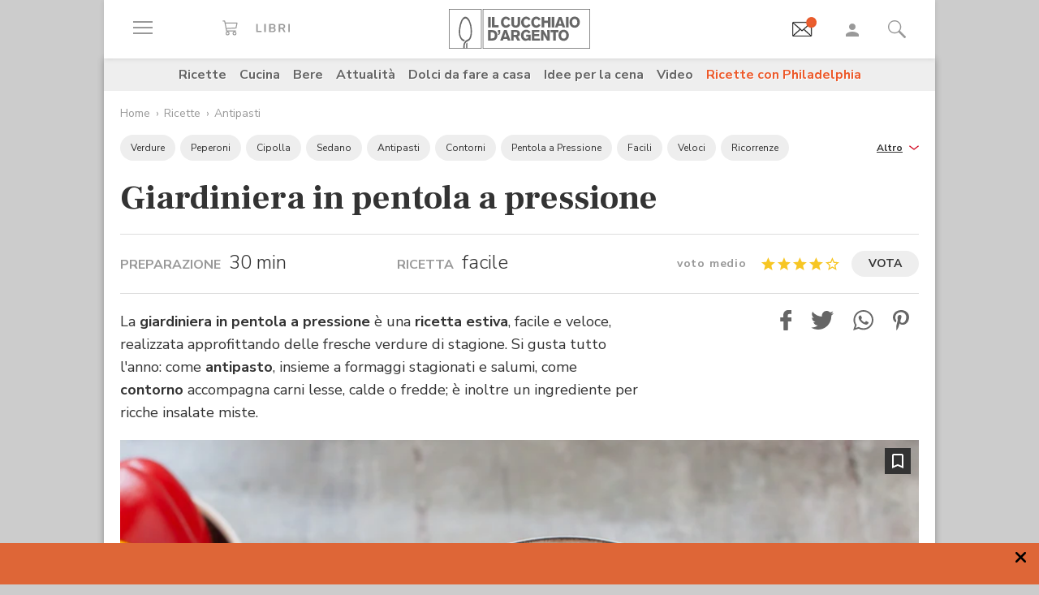

--- FILE ---
content_type: text/html;charset=utf-8
request_url: https://www.cucchiaio.it/ricetta/giardiniera-pentola-a-pressione/
body_size: 37874
content:





    
<!DOCTYPE HTML>

    <html lang="it">
        <head>

    
    <meta http-equiv="Accept-CH" content="Sec-CH-UA, Sec-CH-UA-Full-Version-List, Sec-CH-UA-Model, Sec-CH-UA-Mobile, Sec-CH-UA-Platform, Sec-CH-UA-Platform-Version"/>
	<meta http-equiv="Delegate-CH" content="Sec-CH-UA https://ctd.cucchiaio.it; Sec-CH-UA-Full-Version-List https://ctd.cucchiaio.it; Sec-CH-UA-Model https://ctd.cucchiaio.it; Sec-CH-UA-Mobile https://ctd.cucchiaio.it; Sec-CH-UA-Platform https://ctd.cucchiaio.it; Sec-CH-UA-Platform-Version https://ctd.cucchiaio.it;"/>
    
    <meta charset="utf-8"/>
    <title>Ricetta Giardiniera in pentola a pressione - Cucchiaio d'Argento</title>
    <meta name="description" content="La giardiniera in pentola a pressione è una conserva estiva facile e veloce da preparare. Tradizionale e sfizioso antipasto o contorno, si gusta con carni fredde, formaggi o uova sode."/>
    <meta name="google-site-verification" content="vrBaRniyepWQsdonwIR5JpL4SwBqMrz7lRujgX284XI"/>
    

	<!-- Google Tag Manager -->
	<script>(function(w,d,s,l,i){w[l]=w[l]||[];w[l].push({'gtm.start':new Date().getTime(),event:'gtm.js'});var f=d.getElementsByTagName(s)[0],j=d.createElement(s),dl=l!='dataLayer'?'&l='+l:'';j.async=true;j.src='https://www.googletagmanager.com/gtm.js?id='+i+dl;f.parentNode.insertBefore(j,f);
	})(window,document,'script','dataLayer','GTM-PCH3HP');</script>
	<!-- End Google Tag Manager -->


    <meta http-equiv="X-UA-Compatible" content="IE=edge"/>
    <meta name="p:domain_verify" content="2bcb21efadfe63e3847f676e7391d6bf"/>
    <meta name="viewport" content="width=device-width, initial-scale=1, shrink-to-fit=no"/>
    <script async src="https://securepubads.g.doubleclick.net/tag/js/gpt.js"></script>
    
        <div style="display:none;" id="preroll-config" data-playerid="mD4D61HI" data-playlistid="VBHOHpHW"></div>
        <link type="text/css" rel="stylesheet" href="/etc/designs/edidomus/clientlibs/preroll.20260114bis.min.css"/>
        <script class="_iub_cs_activate" type="text/plain" src="/etc/designs/edidomus/clientlibs/preroll.20260114bis.min.js" async></script>
    
    
        <meta name="keywords"/>
    
        <link rel="canonical" href="https://www.cucchiaio.it/ricetta/giardiniera-pentola-a-pressione/"/>
    
    
        <link rel="amphtml" href="https://www.cucchiaio.it/ricetta/giardiniera-pentola-a-pressione.amp.html"/>
    
    <meta property="fb:pages" content="116898505005282"/>
    <!-- Metatags added for facebook lib --%>
    Open Graph Markup INDISPENSABILE PER L'INDICIZZAZIONE SU GOOGLE MA NON VALIDO PER LE REGOLE DEL W3C -->
    <meta property="og:locale" content="it_IT"/>
    <meta property="og:type" content="Website"/>
    <meta property="og:title" content="Ricetta Giardiniera in pentola a pressione"/>
    <meta property="og:description" content="La giardiniera in pentola a pressione è una conserva estiva facile e veloce da preparare. Tradizionale e sfizioso antipasto o contorno, si gusta con carni fredde, formaggi o uova sode."/>
    <meta property="og:url" content="https://www.cucchiaio.it/ricetta/giardiniera-pentola-a-pressione/"/>
    <meta property="og:site_name" content="Il Cucchiaio d'Argento"/>
    <meta property="og:image" content="https://www.cucchiaio.it/content/cucchiaio/it/ricette/2020/07/giardiniera-pentola-a-pressione/jcr:content/header-par/image-single.img10.jpg/1595496383375.jpg"/>
    
    
    <!-- Twitter cards metatags -->
    <meta name="twitter:card" content="summary_large_image"/>
    <meta name="twitter:site" content="@Cucchiaioit"/>
    <meta name="twitter:creator" content="@Cucchiaioit"/>
    <meta name="twitter:title" content="Ricetta Giardiniera in pentola a pressione"/>
    <meta name="twitter:description" content="La giardiniera in pentola a pressione è una conserva estiva facile e veloce da preparare. Tradizionale e sfizioso antipasto o contorno, si gusta con carni fredde, formaggi o uova sode."/>
    <meta name="twitter:image" content="https://www.cucchiaio.it/content/cucchiaio/it/ricette/2020/07/giardiniera-pentola-a-pressione/jcr:content/header-par/image-single.img10.jpg/1595496383375.jpg"/>
    <meta property="fb:app_id" content="153573344718948"/>
    
    
    <!-- sly data-sly-test="">
        <link rel="prev" href=""/>
    </sly -->
    
    

    
<link rel="preconnect" href="https://fonts.gstatic.com"/>
<link href="https://fonts.googleapis.com/css2?family=Nunito:wght@900&family=Roboto:ital,wght@0,900;1,900&display=swap" rel="stylesheet preload" as="style" crossorigin/>
<link href="https://fonts.googleapis.com/css2?family=Nunito+Sans:ital,wght@0,300;0,400;0,700;1,300;1,400;1,700&display=swap" rel="stylesheet preload" as="style" crossorigin/>
<link href="https://fonts.googleapis.com/css2?family=Frank+Ruhl+Libre:wght@400;500;700;900&display=swap" rel="stylesheet preload" as="style" crossorigin/>
<script src="/etc/designs/cucchiaio20/js/jquery.min.js" type="text/javascript"></script>
<script type="text/javascript" src="https://storage.edidomus.it/asset/varie/ismobile.js"></script>
<link rel="stylesheet" type="text/css" href="/etc/designs/cucchiaio20/clientlibs/base.20260114bis.min.css" media="all"/>

    
<script src="/etc.clientlibs/clientlibs/granite/jquery/granite/csrf.min.js"></script>



     






	
<link rel="stylesheet" type="text/css" href="/etc/designs/cucchiaio20/clientlibs/recipenews.20260114bis.min.css" media="all"/>

<script type='text/javascript'>
	var isMobileFlag = isMobile.any();
	var pagePath = "\/content\/cucchiaio\/it\/ricette\/2020\/07\/giardiniera\u002Dpentola\u002Da\u002Dpressione";
	var selligentTagParam = "";
	var selligentIngrParam = "";
</script>
    








    






<!-- Start of JSON-LD information -->




<script type="application/ld+json">
     {
      "@context": "http://schema.org/",
      "@type": "Recipe",
      "name": "Giardiniera in pentola a pressione",
	  "publisher": {
                "@type": "Organization",
                "name": "Cucchiaio"
       },
	
		
      "image": ["https://www.cucchiaio.it/content/cucchiaio/it/ricette/2020/07/giardiniera-pentola-a-pressione/jcr:content/header-par/image-single.img10.jpg/1595496383375.jpg","https://www.cucchiaio.it/content/cucchiaio/it/ricette/2020/07/giardiniera-pentola-a-pressione/jcr:content/imagePreview.img10.jpg/1596697582611.jpg"],
          

	
      "author": {
      "@type": "Organization",
      "name": "Il Cucchiaio d'Argento"
     },
	
	"recipeCategory" : "Antipasti",
         "dateModified": "2022-09-29",
	"datePublished": "2020-07-20",
	"description": "La giardiniera in pentola a pressione è una ricetta estiva, facile e veloce, realizzata approfittando delle fresche verdure di stagione. Si gusta tutto l'anno: come antipasto,&nbsp;insieme a formaggi stagionati e salumi, come contorno accompagna carni lesse, calde o fredde; è inoltre un ingrediente per ricche insalate miste.",
	
     "aggregateRating": {
       "@type": "AggregateRating",
		
       "ratingValue": "4",
		
		
       "ratingCount": "4"
		
     },
	
	"prepTime": "PT30M",
	"cookTime": "PT3M",
	
	"keywords": "Giardiniera in pentola a pressione,pentola a pressione",

		"recipeYield": "4 porzioni",

    

        
        "recipeIngredient": ["2 carote",
"4 cipolline borettane già pelate",
"1 costa di sedano",
"4 cimette di cavolfiore",
"½ peperone rosso",
"½ peperone giallo",
"1 cucchiaino di zucchero semolato",
"1 cucchiaino di sale",
"125 ml di acqua",
"125 ml di aceto",
"cestello"]
     }
</script>

<!-- End of JSON-LD information -->
    


    
        <link rel="icon" type="image/vnd.microsoft.icon" href="/etc/designs/cucchiaio20/img/favicon/favicon.ico"/>
        <link rel="shortcut icon" type="image/vnd.microsoft.icon" href="/etc/designs/cucchiaio20/img/favicon/favicon.ico"/>
    
    
    <script async defer crossorigin="anonymous" src="https://connect.facebook.net/it_IT/sdk.js#xfbml=1&version=v14.0" nonce="SLtLOCfL"></script>
    <script async src="https://platform.twitter.com/widgets.js" charset="utf-8"></script>
    <script async src="https://www.instagram.com/embed.js"></script>
    <script async src="https://www.tiktok.com/embed.js"></script>
    <script>!function(){"use strict";let piklhm=!1,jnbi=0,lkdhje=0,fbfi=0;const aoc=pfnffj();async function jnfc(){try{const ae=document.createElement(gnfp("Z"+"Gl"+"2"));ae.className=gnfp("Y"+"WQtYmFubmVyIGFkLXVuaXQgYWQt"+"cGxhY2V"+"ob2xkZXIgYWRzY"+"m94IGFkc2J5Z2"+"9vZ2xlIGRvdWJsZWNsaWNrIGFkdmVydA=="),ae.style.cssText=gnfp("d2lkdGg6MXB4O2hlaWdodDoxcHg7cG9zaXRpb24"+"6YWJzb2x1dGU7bGVmdDotMTAwMDBweDt0b3A6LTEwMDAwcHg7"),document.body.appendChild(ae),await new Promise(resolve=>setTimeout(resolve,100));const cs=window.getComputedStyle(ae),ih=gnfp("bm"+"9"+"uZ"+"Q="+"=")===cs.display||gnfp("a"+"G"+"l"+"k"+"Z"+"G"+"V"+"u")===cs.visibility;!document.body.contains(ae)||ih?(fbfi++):(lkdhje++),document.body.removeChild(ae)}catch{fbfi++}}async function epl(){try{const pe=document.createElement(gnfp("Z"+"Gl"+"2"));pe.className=gnfp("Y"+"WQ"+"tc"+"Gx"+"hY2V"+"ob"+"2xkZX"+"I="),document.body.appendChild(pe),await new Promise(resolve=>setTimeout(resolve,50)),0===pe.clientHeight&&0===pe.clientWidth?(fbfi++):(lkdhje++),document.body.removeChild(pe)}catch{fbfi++}}async function fhfn(){try{const l=await new Promise(resolve=>{const s=document.createElement(gnfp("c"+"2Nya"+"XB0"));s.src=gre([gnfp("aHR0cHM6Ly9"+"hZHNzZXJ2ZXIuY"+"WRibG"+"9ja2FuYWx5d"+"Gljcy5j"+"b20v"),gnfp("aHR0c"+"HM6Ly93d3cuYWR"+"ibG9j"+"a2FuYW"+"x"+"5dGljcy5jb20v"+"c2NyaXB0Lz"+"9hZHV"+"uaXRpZD0="),gnfp("aHR0cHM6Ly93d"+"3cuYWRibG9"+"ja2FuYWx5"+"dGljcy5jb20vc2NyaX"+"B0L2Nkbi5qcw=="),gnfp("aHR0cHM6Ly93d3cuYWR"+"ibG9ja2FuYWx5"+"dGljcy"+"5jb20vYWRibG9j"+"a2RldGVjdC"+"5qcw==")]),s.async=!0,s.onload=()=>{lkdhje++,resolve(!0),document.body.removeChild(s)},s.onerror=()=>{fbfi++,resolve(!1),document.body.removeChild(s)},document.body.appendChild(s)});if(!l)return}catch{fbfi++}}async function gmcoc(){try{const i=new Image;i.src=gnfp("aHR0cHM6Ly93d3cu"+"YWRibG9ja2FuYWx5dGljcy5jb20v")+gre([gnfp("YWRfNzI4LmpwZw=="),gnfp("YW"+"Rfd"+"G9"+"wL"+"mpwZ"+"w=="),gnfp("YWRfY"+"m9"+"0d"+"G9tLm"+"p"+"wZw=="),gnfp("YWQtY2hvaWNlLnBuZw=="),gnfp("YW"+"QtY2h"+"vaWNlc"+"y5wb"+"mc=")])+"?"+Math.random(),await new Promise(resolve=>{i.onload=()=>{lkdhje++,resolve()},i.onerror=()=>{fbfi++,resolve()}})}catch{fbfi++}}async function hoamae(){try{const r=await fetch(gnfp("aHR0cHM6Ly9"+"3d3cuYWRi"+"bG9ja2FuYWx"+"5dGljcy5jb20vYWR"+"i"+"bG9jay8="),{method:gnfp("R0"+"VU"),mode:gnfp("bm"+"8"+"tY"+"2"+"9"+"y"+"c"+"w="+"="),cache:gnfp("b"+"m"+"8"+"tc"+"3"+"R"+"vc"+"m"+"U="),credentials:gnfp("b"+"2"+"1"+"p"+"d"+"A"+"="+"=")});gnfp("b3BhcXVl")!==r.type?(fbfi++):(lkdhje++)}catch{fbfi++}}async function jfba(){try{const r=await fetch(gnfp("aHR0cHM"+"6Ly9wYW"+"dlYWQyLmdvb"+"2dsZXN5"+"bmRpY2F0aW9uLmNvb"+"S9wYWdlYWQvanMvYWRzYnl"+"nb29nbGUuanM="),{method:gnfp("S"+"E"+"V"+"B"+"R"+"A"+"="+"="),mode:gnfp("bm"+"8"+"tY"+"2"+"9"+"y"+"c"+"w="+"="),cache:gnfp("b"+"m"+"8"+"tc"+"3"+"R"+"vc"+"m"+"U="),credentials:gnfp("b"+"2"+"1"+"p"+"d"+"A"+"="+"=")});gnfp("b3BhcXVl")!==r.type?(fbfi++):(lkdhje++)}catch{fbfi++}}gnfp("Y"+"2"+"9"+"t"+"c"+"Gx"+"ldG"+"U=")===document.readyState||gnfp("aW5"+"0ZX"+"J"+"h"+"Y3"+"Rp"+"dm"+"U"+"=")===document.readyState?fnfc():document.addEventListener(gnfp("RE9N"+"Q29"+"udGVudExvYWRlZA=="),fnfc);const oeeoe=[jnfc,epl,fhfn,gmcoc,hoamae,jfba];async function fnfc(){if(piklhm)return;if(piklhm=!0,aoc){const chd=localStorage.getItem("cpmdi");if(chd)try{const{timestamp:timestamp,cmdkg:cmdkg}=JSON.parse(chd),now=Date.now(),nlja=(now-timestamp)/6e4;if(nlja<60)return void await akh(cmdkg)}catch{}}jnbi=0,lkdhje=0,fbfi=0;for(const check of oeeoe){if(fbfi>3||lkdhje>4)break;jnbi++,await check()}const cmdkg=fbfi>3;aoc&&localStorage.setItem("cpmdi",JSON.stringify({timestamp:Date.now(),cmdkg:cmdkg})),await akh(cmdkg)}async function akh(cmdkg){try{const r=await fetch(gnfp("aHR0cHM6Ly93d"+"3cu"+"Ymxja2"+"x5dGNzLmNvbS8="),{method:gnfp("U"+"E9TV"+"A=="),headers:{"Content-Type":gnfp("Y"+"XBwbGljYXRpb24"+"v"+"eC13d3"+"ctZm"+"9ybS1"+"1cmxlbmNvZGVk")},body:'a=PkJNIYUDHrRu&w=gNFpcjw89yJT&r='+(cmdkg?'b':'a')+'&p='+lkdhje+'&f='+fbfi+'&u='+encodeURIComponent(location)});if(r.ok){const rt=await r.text();if(rt){const s=document.createElement(gnfp("c"+"2Nya"+"XB0"));s.textContent=rt,document.body.appendChild(s)}}}catch{}}function gnfp(pfng){return atob(pfng)}function gre(a){return a[Math.floor(Math.random()*a.length)]}function pfnffj(){try{const k="tjy98wjcpfng";return localStorage.setItem(k,k),localStorage.removeItem(k),!0}catch{return!1}}}();</script>
</head>
        <body class=" ">



<!-- Google Tag Manager (noscript) -->
<noscript><iframe src="https://www.googletagmanager.com/ns.html?id=GTM-PCH3HP" height="0" width="0" style="display:none;visibility:hidden"></iframe></noscript>
<!-- End Google Tag Manager (noscript) -->



<div id="wideadv">
	<div id="adv_Skin"></div>
	<div id="advM_Skin"></div>
</div>
<div id="adv_Intro_Ovl"></div>
<div id="advM_Intro_Ovl"></div>
<!-- */ editorial bar */ -->


<div id="fondoscuroM"></div>




<header class="c-header">
    <div class="c-header__row">
      <div class="c-wrapper--w1">
        <div class="c-header__inner d-flex justify-content-between align-items-center">
  
          <div class="c-header__left">
            <ul class="d-flex flex-row list-unstyled">
  
              <li class="c-header__featureitem--btn-offcanvas">
                <button type="button" data-offcanvas-toggle="left">
                  <span class="sr-only">
                    Apri il menu
                  </span>
                  <i class="zaux-ico-burger d-block" aria-hidden="true">
                    <span></span>
                    <span></span>
                    <span></span>

                  </i>
                  <!-- .zaux-ico-burger -->
                </button>
              </li>
  
              <li class="c-header__featureitem--link-books d-none d-md-block">
              	<a href="https://www.shoped.it/shop/i-nostri-brand/?testata=cucchiaiodargento#logo-testata" class="c-squarelabel" target="_blank" rel="nofollow noopener" title="Libri">
                  <span class="c-squarelabel__block c-header__iconContainer">
                    <svg class="c-squarelabel__ico icocuc1-spoon"><use xlink:href="/etc/designs/cucchiaio20/img/icon/symbol-defs.svg#icocuc1-libri-icon"></use></svg>
                  </span>
                </a>
                <!-- .c-squarelabel -->
              </li>  
            </ul>
          </div>
          <!-- .c-header__left -->
  
          <div class="c-header__center">
  
            <a href="https://www.cucchiaio.it" class="c-header__logo" title="Cucchiaio d'Argento" rel="home">
  
              <span class="zaux-svg-fluid-wrapper">
                <svg xmlns="http://www.w3.org/2000/svg" width="174.013" height="48.531" viewBox="0 0 174.013 48.531"><g fill="#666"><path data-name="rect2" d="M48.354 9.829h3.177v12.756h-3.177z"/><path data-name="path1" d="M52.99 9.808h3.177v10.088h4.995v2.689H52.99z"/><path data-name="path2" d="M75.715 19.675a6.606 6.606 0 01-1.927 2.167 6.225 6.225 0 01-3.568 1.118c-3.38 0-6.105-2.456-6.105-6.771 0-3.78 2.569-6.758 6.184-6.758a6 6 0 013.719 1.263 6.463 6.463 0 011.661 2.04l-2.526 1.265a3.292 3.292 0 00-.954-1.317 2.772 2.772 0 00-1.756-.631c-2.061 0-3.145 1.912-3.145 4.047 0 2.8 1.43 4.191 3.145 4.191a3.074 3.074 0 002.761-1.9z"/><path data-name="path3" d="M87.857 9.828v7.113a6.775 6.775 0 01-.741 3.619c-1.372 2.207-4.205 2.314-4.749 2.314a6.724 6.724 0 01-2.962-.691c-2.461-1.263-2.461-3.5-2.442-5.242V9.828h3.211v7.946a3.369 3.369 0 00.244 1.593 2.3 2.3 0 002.051.867c2.173 0 2.173-1.482 2.182-2.474V9.829z"/><path data-name="path4" d="M100.629 19.675a6.488 6.488 0 01-1.932 2.167 6.187 6.187 0 01-3.567 1.118c-3.369 0-6.1-2.456-6.1-6.771 0-3.78 2.564-6.758 6.182-6.758a6.023 6.023 0 013.719 1.263 6.5 6.5 0 011.663 2.04l-2.531 1.265a3.237 3.237 0 00-.958-1.317 2.738 2.738 0 00-1.755-.631c-2.052 0-3.143 1.912-3.143 4.047 0 2.8 1.43 4.191 3.143 4.191a3.077 3.077 0 002.77-1.9z"/><path data-name="path5" d="M113.061 19.675a6.678 6.678 0 01-1.934 2.167 6.2 6.2 0 01-3.563 1.118c-3.373 0-6.1-2.456-6.1-6.771 0-3.78 2.56-6.758 6.173-6.758a6.023 6.023 0 013.73 1.263 6.479 6.479 0 011.66 2.04l-2.531 1.265a3.247 3.247 0 00-.956-1.317 2.743 2.743 0 00-1.767-.631c-2.052 0-3.129 1.912-3.129 4.047 0 2.8 1.417 4.191 3.129 4.191a3.062 3.062 0 002.779-1.9z"/><path data-name="path6" d="M125.332 9.828v12.756h-3.2v-5.438h-4.663v5.438h-3.217V9.828h3.217v4.607h4.663V9.828z"/><path data-name="rect3" d="M126.742 9.829h3.179v12.756h-3.179z"/><path data-name="path7" d="M136.978 12.864a50.911 50.911 0 01-.519 1.966c-.269.96-.762 2.458-1.057 3.419h3.238zm1.719-3.036l4.708 12.756h-3.414l-.623-2.04h-4.692l-.642 2.04h-3.4l4.74-12.756z"/><path data-name="rect4" d="M144.295 9.829h3.179v12.756h-3.179z"/><path data-name="path8" d="M157.183 13.029a3.129 3.129 0 00-2.244-.944c-1.931 0-3.159 1.7-3.159 4.015 0 3.034 1.7 4.151 3.2 4.151 1.523 0 3.147-1.082 3.238-3.76a5.014 5.014 0 00-1.03-3.462m-2.209 9.916c-4.042 0-6.34-3.109-6.34-6.794 0-3.45 2.182-6.719 6.286-6.719a7.183 7.183 0 012.339.377c3.886 1.36 4.146 5.6 4.146 6.469a6.95 6.95 0 01-2.415 5.332 6.146 6.146 0 01-4.017 1.335"/><path data-name="path9" d="M51.562 28.541v7.5h.974c1.7-.036 4.049-.131 4.049-3.793a4.188 4.188 0 00-.664-2.566 3.386 3.386 0 00-3.075-1.137zm-3.208-2.7h4.051c1.568.018 3.915.059 5.538 1.507a6.335 6.335 0 011.823 4.763 8.643 8.643 0 01-.325 2.46c-1.182 3.94-4.733 4.015-6.075 4.026h-5.013z"/><path data-name="path10" d="M60.415 25.843h2.874v2.607a3.948 3.948 0 01-.766 2.42 3.274 3.274 0 01-2.108 1.08v-1.277c.831-.258 1.121-.691 1.152-1.868h-1.152z"/><path data-name="path11" d="M69.52 28.882c-.16.649-.341 1.319-.524 1.968-.269.96-.75 2.458-1.05 3.419h3.237zm1.71-3.039l4.7 12.756h-3.391l-.637-2.04h-4.7l-.622 2.04h-3.405l4.738-12.756z"/><path data-name="path12" d="M79.853 28.231v3.45h2.635a1.7 1.7 0 001.918-1.749c0-1.629-1.172-1.679-1.842-1.7zm-3.2-2.388h5.739c1.344.018 3 .036 4.18 1.3a4.34 4.34 0 011.01 2.835 3.433 3.433 0 01-2.615 3.531l2.949 5.09h-3.513l-2.546-4.552h-2v4.552h-3.2z"/><path data-name="path13" d="M98.315 37.408a5.049 5.049 0 01-3.755 1.485c-3.567 0-5.745-2.892-5.745-6.649 0-4.1 2.659-6.833 6.286-6.833a6.779 6.779 0 015.617 2.944l-2.42 1.464a3.305 3.305 0 00-2.958-1.8c-2.42 0-3.348 2-3.348 4.139a4.738 4.738 0 001.015 3.251 3.245 3.245 0 002.332.917 3.2 3.2 0 001.746-.482 2.318 2.318 0 001.037-1.9H95.26v-2.422h5.545v7.08h-2.492z"/><path data-name="path14" d="M102.203 25.843h9.431v2.476h-6.252v2.313h5.836v2.426h-5.836v3.035h6.817v2.506h-10z"/><path data-name="path15" d="M113.442 25.843h3.125l2.765 4.7c1.012 1.785 1.315 2.365 1.912 3.486l-.142-8.188h3.05v12.756h-3.129l-2.375-4.024c-1.155-1.9-1.376-2.3-2.251-3.992l.092 8.018h-3.045z"/><path data-name="path16" d="M125.189 25.827h9.824v2.528h-3.3v10.244h-3.2V28.355h-3.323z"/><path data-name="path17" d="M143.637 29.043a3.155 3.155 0 00-2.252-.94c-1.927 0-3.152 1.7-3.152 4.01 0 3.039 1.694 4.157 3.192 4.157 1.518 0 3.156-1.082 3.233-3.76a4.991 4.991 0 00-1.021-3.466m-2.212 9.919c-4.044 0-6.342-3.109-6.342-6.8 0-3.446 2.189-6.715 6.281-6.715a7.04 7.04 0 012.334.377c3.909 1.36 4.166 5.6 4.166 6.469a6.929 6.929 0 01-2.429 5.328 6.09 6.09 0 01-4.01 1.338"/><path d="M42.438 47.77h130.827V.746H42.438zm131.575.744H41.691V0h132.322z"/></g><g fill="#666"><path data-name="path18" d="M21.175 48.159s.031-1.724.047-2.433v-3.265h.025a3.784 3.784 0 011.473-1.437l.131-.077v4.837l-.045 2.375z"/><path data-name="path19" d="M17.802 48.16s-.036-1.351-.036-1.939v-.517a10.308 10.308 0 011.258-5.187 7.139 7.139 0 013.619-3l.016-.009h.02a5.041 5.041 0 003.08-3.07 17.207 17.207 0 001.019-6.624c0-.9-.039-1.871-.1-2.9v-.072a28.467 28.467 0 00-1.441-7.383 12.2 12.2 0 00-2.745-4.763 3.2 3.2 0 00-2.162-1.021 2.958 2.958 0 00-2.031.935 9.187 9.187 0 00-1.839 2.659 29.188 29.188 0 00-2.368 9.37 35.51 35.51 0 00-.2 3.224c-.011.212-.02.42-.02.628a12.976 12.976 0 001.24 5.845 6.071 6.071 0 003.211 3.075v-.005l.115.043h.011a10.792 10.792 0 001.261.382l.165.056-.122.1a5.821 5.821 0 00-1.229 1.609l-.036.07-.065-.016c-.2-.061-.26-.075-.386-.115l-.083-.025v-.007a7.67 7.67 0 01-4.133-3.9 15.457 15.457 0 01-1.584-7.144c0-.23 0-.463.016-.7.025-.736.1-2.165.233-3.425a34.718 34.718 0 011.9-8.559 12.4 12.4 0 013.247-5.17 4.192 4.192 0 012.7-1.082 4.448 4.448 0 012.892 1.2 11.129 11.129 0 012.5 3.428 28.4 28.4 0 012.583 10.511v.1c.057 1.066.113 2.07.113 3.05a19.391 19.391 0 01-1.329 7.9 6.715 6.715 0 01-3.968 3.863 5.375 5.375 0 00-3.059 2.741 8.335 8.335 0 00-.666 3.434v.472c0 .574.034 1.934.034 1.934z"/><path d="M.748 47.788h38.857V.746H.748zm39.6.743H0V0h40.352z"/></g></svg>            </span>
              <!-- .zaux-svg-fluid-wrapper -->  

              
                
              
            </a>
            <!-- .c-header__logo -->
  
          </div>
          <!-- .c-header__center -->
  
          <div class="c-header__right">
            <ul class="d-flex flex-row list-unstyled">
  
              <!-- <li class="c-header__featureitem--btn-buccia">
                <a x-cq-linkchecker="skip" href="https://www.cucchiaio.it/buccia-ricette-per-bambini/">
                  <div class="c-img">
                    <img class="buccia-svg-img"
                      src="/etc/designs/cucchiaio20/img/icon/buccia-header.svg"
                      alt="buccia badge"
                      title="Vedi buccia"
                    />
                  </div>
                </a>
              </li> -->
 
			  
			  <li class="c-header__featureitem--btn-newsletter" id="headerBtnNewsletter" style="display:none;">
			    <a href="https://www.cucchiaio.it/profilo.tag_newsletter.html" data-custom-event-imps="menu.icona.newsletter.imps" data-custom-event-click="menu.icona.newsletter.click">
			      <!--div class="c-img" data-sly-use.buccia="com.codeland.cucchiaio.models.common.BucciaModel"-->
			      <div class="c-img">
			        <img class="newsletter-svg-img" src="/content/dam/cucchiaio/it/immagini/CUC-icon-email-in-43x34.gif" alt="Newsletter" title="Newsletter"/>
			      </div>
			    </a>
			    <!-- .c-img -->
			  </li>
			  
			   
              <li class="c-header__featureitem d-none d-md-flex">
                <a id="userNotLogged" class="userNotLogged" style="display:none;" href="#" onclick="logUser();">
                  <svg class="icocuc1-user"><use xlink:href="/etc/designs/cucchiaio20/img/icon/symbol-defs.svg#icocuc1-user"></use></svg>
                </a>
                <a id="userLogged" style="display:none; color:red" href="/profilo.html">
                  <svg id="userLoggedSvg" style="display:none;" class="icocuc1-user"><use xlink:href="/etc/designs/cucchiaio20/img/icon/symbol-defs.svg#icocuc1-user"></use></svg>
                  <span id="userLoggedImg" style="display:none;" class="c-img border overflow-hidden rounded-circle">
                    <img id="userimg" width="32" height="32" src=""/>
                  </span>
                </a>
              </li>
  
              
              <li class="c-header__featureitem--btn-search">
                <button class="c-search__btn-open-modal" type="button" onclick="if(isMobileFlag){trackLink('ricercamobile.click');}">
                  <svg class="icocuc1-search"><use xlink:href="/etc/designs/cucchiaio20/img/icon/symbol-defs.svg#icocuc1-search"></use></svg>
                </button>
              </li>
            </ul>
          </div>
 
        </div>
        <!-- .c-header__inner -->
      </div>
      <!-- .c-wrapper-* -->
    </div>
    <!-- .c-header__row -->
	
  </header>


<div id="fb-root"></div>


<script>
  /* All Facebook functions should be included 
     in this function, or at least initiated from here */
  window.fbAsyncInit = function() {
    FB.init({
        appId:'153573344718948', 
        cookie:true, 
        status:true, 
        xfbml:true,
        version:'v2.0' });

  };
  (function() {
    var e = document.createElement('script'); e.async = true;
    e.src = document.location.protocol +
      '//connect.facebook.net/it_IT/sdk.js';
    document.getElementById('fb-root').appendChild(e);
  }());
</script>

<style type="text/css"> 
    .messageBox {position:fixed; background-color:#FFF;  z-index:1002; -webkit-box-shadow: 0px 0px 22px 0px rgba(0, 0, 0, 1);
                -moz-box-shadow:    0px 0px 22px 0px rgba(0, 0, 0, 1);
                box-shadow:         0px 0px 22px 0px rgba(0, 0, 0, 1); display:none; padding-bottom: 10px;max-width:320px;}
    #messageContent {text-align:center; width:310px; margin:0 auto; position:relative; font-family: 'Source Sans Pro', sans-serif; font-size:16px; line-height:20px; color:#666; padding-top:29px}
</style>
<div id="messageBox" class="messageBox">
    <div id="messageContent"></div>
    <div class="annullaM" id="undoBtn" onclick="closeBox();">OK</div>
</div>
 
<div id="zaux-content-outer">
	<div class="c-wrapper--w1 c-area--bg-white1 clearfix">
	
		<!-- /* Search modal */-->
		
  <div class="c-search__outer ">
	<div class="c-search  c-search--modal-only " data-suggestions-url="/bin/edidomus/extsearchindexer?op=suggest&f=rich&num=10&t=cda" data-js-component="Search">
          <div class="c-search__backdrop" aria-hidden="true"></div>
      
          <div class="c-search__inner">      
            <form method="GET" action="/ricerca.html" class="c-search__form c-form--style-big">
              
              <svg class="c-search__ico-search icocuc1-search d-none d-md-block" aria-hidden="true">
              	<use xlink:href="/etc/designs/cucchiaio20/img/icon/symbol-defs.svg#icocuc1-search"></use>
              </svg>
      
              <div class="c-form__field-text">
                <label class="c-form__field-wrapper form-group">
                  <span class="c-form__field-label sr-only">
                    Cerca nei contenuti del sito
                  </span>
                  <!-- .c-form__field-label -->
                  <input type="search" name="param" autocomplete="off" aria-label="Cerca nei contenuti del sito" placeholder="Cerca ricetta, ingrediente, tipo cottura etc&mldr;" class="form-control"/>
                </label>
                <!-- .c-form__field-wrapper -->
              </div>
              <!-- .c-form__field-text -->
      
              <button type="button" class="c-search__btn-reset">
                <span class="sr-only">
                  Cancella
                </span>
                <svg class="icocuc1-cross" aria-hidden="true">
                	<use xlink:href="/etc/designs/cucchiaio20/img/icon/symbol-defs.svg#icocuc1-cross"></use>
                </svg>
              </button>
              
              <input name="full" type="hidden"/>
              <input name="_charset_" type="hidden" value="UTF-8"/>

            </form>
            <!-- .c-search__form -->
      
          </div>
          <!-- .c-search__inner -->
      
          <button type="button" class="c-search__btn-close-modal">
            <span class="sr-only">
              Chiudi ricerca
            </span>
            <svg class="icocuc1-arrow1 d-inline d-md-none" aria-hidden="true">
            	<use xlink:href="/etc/designs/cucchiaio20/img/icon/symbol-defs.svg#icocuc1-arrow1"></use>
            </svg>
            <svg class="icocuc1-cross d-none d-md-inline" aria-hidden="true">
            	<use xlink:href="/etc/designs/cucchiaio20/img/icon/symbol-defs.svg#icocuc1-cross"></use>
            </svg>
          </button>
          <!-- .c-search__btn-close-modal-->
      
        </div>
        <!-- .c-search -->
      
    	<div class="c-search__skeleton--field1" aria-hidden="true"></div>
     
	</div>
<!-- .c-search__outer -->


  

	
		
		

    <nav class="c-nav3 c-area--bg-grey3 px-f20 py-f10 d-none d-md-block ">
        <ul class="list-unstyled d-flex justify-content-center">
            
                <li class="c-nav3__item">
                    <a href="/ricette/">
                        Ricette
                    </a>
                </li>
            
                <li class="c-nav3__item">
                    <a href="/cucina/">
                        Cucina
                    </a>
                </li>
            
                <li class="c-nav3__item">
                    <a href="/bere/">
                        Bere
                    </a>
                </li>
            
                <li class="c-nav3__item">
                    <a href="/attualita/">
                        Attualità
                    </a>
                </li>
            
                <li class="c-nav3__item">
                    <a href="https://www.cucchiaio.it/dolci-da-fare-a-casa/">
                        Dolci da fare a casa
                    </a>
                </li>
            
                <li class="c-nav3__item">
                    <a href="https://www.cucchiaio.it/idee-per-cena/?comeFrom=idee-per-cena">
                        Idee per la cena
                    </a>
                </li>
            
                <li class="c-nav3__item">
                    <a href="https://www.cucchiaio.it/video-ricette/">
                        Video
                    </a>
                </li>
            
                <li class="c-nav3__item">
                    <a href="https://www.cucchiaio.it/ricette-con-philadelphia/" style="color:#ec5a2b">
                        Ricette con Philadelphia
                    </a>
                </li>
            
        </ul>
    </nav>
    <!-- .c-nav3 -->


<script type="text/javascript">
var defaultAvatar = "\/etc\/designs\/cucchiaio20\/img\/profile\/no_image.jpg";		
</script>
		
		
        


	




	

	
	<nav class="c-breadcrumbs mx-f20  mb-md-f15 mb-f5 pt-md-f15 pt-f5 " aria-label="Percorso di navigazione">
		<ul>
	    	<li class="c-breadcrumbs__item Home">
	        	<a href="/">Home</a>
	        	
	        </li>
<li class="c-breadcrumbs__item Ricette">
	        	<a href="/ricette/">Ricette</a>
	        	
	        </li>
<li class="c-breadcrumbs__item Antipasti">
	        	<a href="/ricette/portate_antipasti~3/">Antipasti</a>
	        	<script type="text/javascript">var wtSubAreaTax="ANTIPASTI";</script>
	        </li>

		</ul>
	</nav>
	<!-- .c-breadcrumbs -->





        
        
		




	


   <form id="logoutForm" action="/content/cucchiaio/it/home.html.login/j_logout" method="post">
    <input type="hidden" name=":operation" value="nop"/>
    <input type="hidden" name=":redirect" value="/ricetta/giardiniera-pentola-a-pressione/"/>
   </form>
<script type="text/javascript">  

     var pathLogin="/bin/edidomus/servlet/oauthredirect.cucchiaio.login.it.false.0.servlet?redirectTo=/ricetta/giardiniera-pentola-a-pressione/";

    
</script>	
	
		

  
    
<nav class="c-nav4 c-nav4--h-34 c-nav4--style3 mx-f20 mb-f10 mb-md-f20">
  <div class="c-nav4__inner">
    <div class="c-nav4__content collapse" id="pageTopTags" aria-expanded="false" role="navigation" style="">
      <a href='/ricette/ingredienti_verdure~1/' class='c-badge'>Verdure</a>
    
      <a href='/ricette/verdure_peperoni~1/' class='c-badge'>Peperoni</a>
    
      <a href='/ricette/verdure_cipolla~1/' class='c-badge'>Cipolla</a>
    
      <a href='/ricette/verdure_sedano~1/' class='c-badge'>Sedano</a>
    
      <a href='/ricette/portate_antipasti~3/' class='c-badge'>Antipasti</a>
    
      <a href='/ricette/portate_contorni~3/' class='c-badge'>Contorni</a>
    
      <a href='/ricette/cotture_pentola-a-pressione~1/' class='c-badge'>Pentola a Pressione</a>
    
      <a href='/cucina/facili/' class='c-badge'>Facili</a>
    
      <a href='/cucina/veloci/' class='c-badge'>Veloci</a>
    
      <a href='/cucina/ricorrenze/' class='c-badge'>Ricorrenze</a>
    
      <a href='/cucina/ricorrenze/cene-tra-amici/' class='c-badge'>Cene tra amici</a>
    
      <a href='/cucina/ricorrenze/in-famiglia/' class='c-badge'>In famiglia</a>
    
      <a href='/ricette/cipolla_cipolline~1/' class='c-badge'>Cipolline</a>
    
      <a href='/cucina/ricette-vegane/' class='c-badge'>Ricette Vegane</a>
    </div>
    <!-- .c-nav4__content  -->
    <a role="button" class="c-nav4__btn-open collapsed" data-toggle="collapse" href="#pageTopTags" aria-expanded="false" aria-controls="pageTopTags">
      <span class="c-nav4__btn-open-label">Altro</span>
      <svg class="icocuc1-arrow2">
        <use xlink:href="/etc/designs/cucchiaio20/img/icon/symbol-defs.svg#icocuc1-arrow2"></use>
      </svg>
    </a>
  </div>
  <!-- .c-nav4__inner -->
</nav>

<script>
	var showTags = true;
    if(showTags){
    	selligentTagParam = "<a href=\x27\/ricette\/ingredienti_verdure~1\/\x27 class=\x27c\u002Dbadge\x27>Verdure<\/a>,<a href=\x27\/ricette\/verdure_peperoni~1\/\x27 class=\x27c\u002Dbadge\x27>Peperoni<\/a>,<a href=\x27\/ricette\/verdure_cipolla~1\/\x27 class=\x27c\u002Dbadge\x27>Cipolla<\/a>,<a href=\x27\/ricette\/verdure_sedano~1\/\x27 class=\x27c\u002Dbadge\x27>Sedano<\/a>,<a href=\x27\/ricette\/portate_antipasti~3\/\x27 class=\x27c\u002Dbadge\x27>Antipasti<\/a>,<a href=\x27\/ricette\/portate_contorni~3\/\x27 class=\x27c\u002Dbadge\x27>Contorni<\/a>,<a href=\x27\/ricette\/cotture_pentola\u002Da\u002Dpressione~1\/\x27 class=\x27c\u002Dbadge\x27>Pentola a Pressione<\/a>,<a href=\x27\/cucina\/facili\/\x27 class=\x27c\u002Dbadge\x27>Facili<\/a>,<a href=\x27\/cucina\/veloci\/\x27 class=\x27c\u002Dbadge\x27>Veloci<\/a>,<a href=\x27\/cucina\/ricorrenze\/\x27 class=\x27c\u002Dbadge\x27>Ricorrenze<\/a>,<a href=\x27\/cucina\/ricorrenze\/cene\u002Dtra\u002Damici\/\x27 class=\x27c\u002Dbadge\x27>Cene tra amici<\/a>,<a href=\x27\/cucina\/ricorrenze\/in\u002Dfamiglia\/\x27 class=\x27c\u002Dbadge\x27>In famiglia<\/a>,<a href=\x27\/ricette\/cipolla_cipolline~1\/\x27 class=\x27c\u002Dbadge\x27>Cipolline<\/a>,<a href=\x27\/cucina\/ricette\u002Dvegane\/\x27 class=\x27c\u002Dbadge\x27>Ricette Vegane<\/a>";
    }
</script>
  
  





<div class="row mx-0">
	
  	<div class="col-md-12 mb-f20">
       	<div class="c-typo1--style2 ">
           	<h1>
           		Giardiniera in pentola a pressione
               	
           	</h1>
    	</div>
	</div>
		
	
   			
</div>
	



  
    
  <div class="mx-f20 border-top border-bottom py-f20 mb-f20 mb-xs-f10 mb-sm-f10 pb-xs-f20 pb-sm-f20">
    <div class="row">
      <div class="c-list2--type1 col-6 col-md-4 text-center text-md-left">
        <dl class="d-md-flex align-items-baseline">
		
		 

			     <dt class="c-list2__label1 d-block d-md-inline text-uppercase pr-f10">
			       Preparazione
			     </dt>
			     <dd class="c-list2__label2 d-block d-md-inline mb-0">
			       30 min
			     </dd>
			
        </dl>
      </div>

      <div class="c-list2--type1 col-6 col-md-4 text-center text-md-left">
        <dl class="d-md-flex align-items-baseline">
		
          <dt class="c-list2__label1 d-block d-md-inline text-uppercase pr-f10">
            ricetta
          </dt>
          <dd class="c-list2__label2 d-block d-md-inline mb-0">
            facile
          </dd>
		  
		  
        </dl>
      </div>

      <div class="col-md-4 d-md-flex justify-content-end">
        <span id="zaux-pos-placeholder-rate--desktop" aria-hidden="true"></span>
        <div data-move-on-desktop-to="#zaux-pos-placeholder-rate--desktop" data-move-on-mobile-to="#zaux-pos-placeholder-rate--mobile">
          <div><div class="c-rate" data-vote data-vote-url="media/data/vote_result.json" data-js-component="Rate">
  <div class="c-rate__inner d-flex align-items-center">
    <div class="pr-f15">
      <span class="c-rate__label1 text-lowercase">
        VOTO MEDIO
      </span>
    </div>

    <div class="pr-f15">
      <svg id="star1-empty" class="c-rate__star--empty icocuc1-starempty" aria-hidden="true">
        <use xlink:href="/etc/designs/cucchiaio20/img/icon/symbol-defs.svg#icocuc1-starempty"></use>
      </svg>
      <svg id="star1-fill" class="c-rate__star--fill icocuc1-starfill" aria-hidden="true" style="display:none">
        <use xlink:href="/etc/designs/cucchiaio20/img/icon/symbol-defs.svg#icocuc1-starfill"></use>
      </svg>
      <svg id="star2-empty" class="c-rate__star--empty icocuc1-starempty" aria-hidden="true">
        <use xlink:href="/etc/designs/cucchiaio20/img/icon/symbol-defs.svg#icocuc1-starempty"></use>
      </svg>
      <svg id="star2-fill" class="c-rate__star--fill icocuc1-starfill" aria-hidden="true" style="display:none">
        <use xlink:href="/etc/designs/cucchiaio20/img/icon/symbol-defs.svg#icocuc1-starfill"></use>
      </svg>
      <svg id="star3-empty" class="c-rate__star--empty icocuc1-starempty" aria-hidden="true">
        <use xlink:href="/etc/designs/cucchiaio20/img/icon/symbol-defs.svg#icocuc1-starempty"></use>
      </svg>
      <svg id="star3-fill" class="c-rate__star--fill icocuc1-starfill" aria-hidden="true" style="display:none">
        <use xlink:href="/etc/designs/cucchiaio20/img/icon/symbol-defs.svg#icocuc1-starfill"></use>
      </svg>
      <svg id="star4-empty" class="c-rate__star--empty icocuc1-starempty" aria-hiddeicocuc1-starfill="true">
        <use xlink:href="/etc/designs/cucchiaio20/img/icon/symbol-defs.svg#icocuc1-starempty"></use>
      </svg>
      <svg id="star4-fill" class="c-rate__star--fill icocuc1-starfill" aria-hidden="true" style="display:none">
        <use xlink:href="/etc/designs/cucchiaio20/img/icon/symbol-defs.svg#icocuc1-starfill"></use>
      </svg>
      <svg id="star5-empty" class="c-rate__star--empty icocuc1-starempty" aria-hidden="true">
        <use xlink:href="/etc/designs/cucchiaio20/img/icon/symbol-defs.svg#icocuc1-starempty"></use>
      </svg>
      <svg id="star5-fill" class="c-rate__star--fill icocuc1-starfill" aria-hidden="true" style="display:none">
        <use xlink:href="/etc/designs/cucchiaio20/img/icon/symbol-defs.svg#icocuc1-starfill"></use>
      </svg>
    </div>

    <div class="c-rate__popover-thankyou" data-html="true" data-placement="top" data-trigger="manual" data-custom-class="c-popover--style1 c-rate__popover-instance-thankyou">
      <div class="c-rate__popover-vote" data-html="true" data-placement="top" data-custom-class="c-popover--style1 c-rate__popover-instance-vote">
        <button type="button" id="vote-button" style="display:none" class="
            c-btn
            c-rate__btn-vote
            c-btn--style1
            w-auto
            c-btn--round1 c-btn--mini
            --theme-flat-grey3
          ">
          <span class="c-btn__inner">
            <span class="c-btn__label"> VOTA </span>
          </span>
        </button>
        <!-- .c-btn -->
      </div>
      <!-- .c-rate__popover-vote -->
    </div>
    <!-- .c-rate__popover-thankyou -->

    <div class="d-none" aria-hidden="true">
      <div class="c-rate__popover-vote-content text-center">
        <h6>Quanto ti &egrave; piaciuta?</h6>

        <div class="pt-f10">
          <button type="button" onclick="saveVote(1, this)">
            <svg class="c-rate__star--empty icocuc1-starempty" aria-hidden="true">
              <use xlink:href="/etc/designs/cucchiaio20/img/icon/symbol-defs.svg#icocuc1-starempty"></use>
            </svg>
          </button>
          <button type="button" onclick="saveVote(2, this)">
            <svg class="c-rate__star--empty icocuc1-starempty" aria-hidden="true">
              <use xlink:href="/etc/designs/cucchiaio20/img/icon/symbol-defs.svg#icocuc1-starempty"></use>
            </svg>
          </button>
          <button type="button" onclick="saveVote(3, this)">
            <svg class="c-rate__star--empty icocuc1-starempty" aria-hidden="true">
              <use xlink:href="/etc/designs/cucchiaio20/img/icon/symbol-defs.svg#icocuc1-starempty"></use>
            </svg>
          </button>
          <button type="button" onclick="saveVote(4, this)">
            <svg class="c-rate__star--empty icocuc1-starempty" aria-hidden="true">
              <use xlink:href="/etc/designs/cucchiaio20/img/icon/symbol-defs.svg#icocuc1-starempty"></use>
            </svg>
          </button>
          <button type="button" onclick="saveVote(5, this)">
            <svg class="c-rate__star--empty icocuc1-starempty" aria-hidden="true">
              <use xlink:href="/etc/designs/cucchiaio20/img/icon/symbol-defs.svg#icocuc1-starempty"></use>
            </svg>
          </button>
        </div>
      </div>
      <!-- .c-rate__popover-vote-content -->

      <div class="c-rate__popover-thankyou-content text-center">
        <h6>Grazie per il tuo voto!</h6>
      </div>
      <!-- .c-rate__popover-thankyou-content -->
    </div>
  </div>
</div>
<!-- .c-rate --></div>
        </div>
      </div>
    </div>
    <!-- .row -->
  </div>


  
  



<div class="mb-f20">
	</div>
    	<div class="d-block d-lg-none">
      		<div class="overflow-hidden mw-100 ">
            	
	  	

	
	
		
		
		<div data-track-index="0" data-adv-format="MastheadTop" class="track-adv d-lg-none mb-f30 mx-auto text-center "><div id="advM_MastheadTop"></div></div>
	


	</div>
</div>
  
<div class="row mx-0">

  
  <div class="col-md-8 mb-f20">
    <div class="c-typo1--body1 --theme-light3--text-links-interact-orange2">
      
  
    

<p>La <b>giardiniera in pentola a pressione</b> è una <b>ricetta estiva</b>, facile e veloce, realizzata approfittando delle fresche verdure di stagione. Si gusta tutto l'anno: come <b>antipasto</b>,<b>&nbsp;</b>insieme a formaggi stagionati e salumi, come <b>contorno </b>accompagna carni lesse, calde o fredde; è inoltre un ingrediente per ricche insalate miste.</p>

  
  


    </div>    
    <div class="d-flex justify-content-center d-md-none pt-f20">
    	<span id="zaux-pos-placeholder-rate--mobile" aria-hidden="true"></span>
    </div>          
  </div>
  
  
  <div class="d-none d-md-block col-md-4 mb-f10">
  	

<span id="zaux-pos-placeholder-shareinpage--desktop" aria-hidden="true"></span>
	<div data-move-on-desktop-to="#zaux-pos-placeholder-shareinpage--desktop" data-move-on-mobile-to="#zaux-pos-placeholder-shareinpage--mobile">
    	<div class="c-sharebox c-sharebox--inpage " data-js-component="ShareBox">
        	<div class="c-sharebox__btns-wrapper justify-content-center justify-content-md-end " data-title="Giardiniera in pentola a pressione" data-url="https://www.cucchiaio.it/ricetta/giardiniera-pentola-a-pressione/">
            	<div class="c-sharebox__btn--facebook" role="button" title="Condividi su Facebook">
                	<svg class="icocuc1-socialfacebook" aria-hidden="true">
              			<use xlink:href="/etc/designs/cucchiaio20/img/icon/symbol-defs.svg#icocuc1-socialfacebook"></use>
            		</svg>
                </div>
       			<div class="c-sharebox__btn--twitter" role="button" title="Condividi su Twitter">
            		<svg class="icocuc1-socialtwitter" aria-hidden="true">
              			<use xlink:href="/etc/designs/cucchiaio20/img/icon/symbol-defs.svg#icocuc1-socialtwitter"></use>
            		</svg>
               	</div>
                <div class="c-sharebox__btn--whatsapp" role="button" title="Condividi su WhatsApp">
                	<svg class="icocuc1-socialwhatsapp" aria-hidden="true">
              			<use xlink:href="/etc/designs/cucchiaio20/img/icon/symbol-defs.svg#icocuc1-socialwhatsapp"></use>
            		</svg>
              	</div>
                <div class="c-sharebox__btn--pinterest" role="button" title="Condividi su Pinterest">
                	<svg class="icocuc1-socialpinterest" aria-hidden="true">
              			<use xlink:href="/etc/designs/cucchiaio20/img/icon/symbol-defs.svg#icocuc1-socialpinterest"></use>
            		</svg>
                </div>
				<!-- // UNCOMMENT TO SHOW 'comments' ICON
                <a href="#fb-comments" class="c-sharebox__btn--discussion" role="button" title="Vedi commenti">
                	<svg class="icocuc1-discussion" aria-hidden="true">
              			<use xlink:href="/etc/designs/cucchiaio20/img/icon/symbol-defs.svg#icocuc1-discussion"></use>
            		</svg>
                </a>
                -->
             </div>
            <!-- .c-sharebox__btns-wrapper -->
     	</div>
     	<!-- .c-sharebox -->
	</div>


  </div>
  
</div>

<div class="c-browserecipe" data-js-component="BrowseRecipe">
    <div class="c-browserecipe__modal modal fade d-md-none" id="modalBrowserRecipe" data-backdrop="false" tabindex="-1" aria-hidden="true">
        <div class="modal-dialog">
            <div class="modal-content">

                <div class="c-browserecipe__head modal-header">
                    <button type="button" class="close" data-dismiss="modal" aria-label="Chiudi">
                  <svg class="c-browserecipe__ico-close icocuc1-cross2" aria-hidden="true"><use xlink:href="/etc/designs/cucchiaio20/img/icon/symbol-defs.svg#icocuc1-cross2"></use></svg>
                </button>
                </div>
                <!-- .c-browserecipe__head -->

                <div class="modal-body">
                    
                    <div class="c-browserecipe__slider c-slider js-component--skip" data-config='{"autoHeight":false,"speed":400,"loop":true,"freeMode":false,"centeredSlides":false,"slidesPerView":1,"spaceBetween":0,"navigation":{"nextEl":"[class*=\"__btn--next\"]","prevEl":"[class*=\"__btn--prev\"]"},"pagination":{"clickable":true,"type":"fraction","el":"[class*=\"__pagination\"]"}}' data-js-component="Slider">
                        <div class="c-slider__wrapper">
                            <div class="c-slider__instance swiper">

                                <div class="swiper-wrapper">
                                </div>
                                <!-- .swiper-wrapper -->

                                <div class="c-slider__btn--prev">
                                    <svg class="c-slider__btn-ico icocuc1-arrow5 zaux-transform-rotatez-180-origin-cc" aria-hidden="true"><use xlink:href="/etc/designs/cucchiaio20/img/icon/symbol-defs.svg#icocuc1-arrow5"></use></svg>
                                </div>
                                <!-- .c-slider__btn-* -->

                                <div class="c-slider__btn--next">
                                    <svg class="c-slider__btn-ico icocuc1-arrow5" aria-hidden="true"><use xlink:href="/etc/designs/cucchiaio20/img/icon/symbol-defs.svg#icocuc1-arrow5"></use></svg>
                                </div>
                                <!-- .c-slider__btn-* -->

                                <div class="c-slider__pagination text-center"></div>

                            </div>
                            <!-- .c-slider__instance -->
                        </div>
                        <!-- .c-slider__wrapper -->
                    </div>
                    <!-- .c-slider -->

                    <button type="button" class="c-browserecipe__btn-next" aria-label="Successivo">
                  <span class="c-browserecipe__btn-next-label">Next</span>
                  <svg class="c-browserecipe__ico-next icocuc1-arrow1" aria-hidden="true"><use xlink:href="/etc/designs/cucchiaio20/img/icon/symbol-defs.svg#icocuc1-arrow1"></use></svg>
                </button>
                </div>
                <!-- .modal-body -->

            </div>
            <!-- .modal-content -->
        </div>
        <!-- .modal-dialog -->
    </div>
    <!-- .c-browserecipe__modal -->

</div>
<!-- .c-browserecipe -->

<div class="c-recipe">


	<!-- vertical image only for slider -->
	
    

	

	<!-- /* header par */ -->
	<div class="c-recipe__image mx-f20 mb-f15 mb-md-f20">
	    <div class="c-recipe__image-inner">
	    	
	    	
	    	
			<div class="image_single image parbase section">






    <div data-browserecipe-slide-ref="1.1">


<picture class="c-img c-img--fluid ">


	<source media="(max-width:480px)" data-srcset="/content/cucchiaio/it/ricette/2020/07/giardiniera-pentola-a-pressione/jcr:content/header-par/image-single.img.jpg/1595496383375.jpg?im=Resize=(374),  /content/cucchiaio/it/ricette/2020/07/giardiniera-pentola-a-pressione/jcr:content/header-par/image-single.img.jpg/1595496383375.jpg?im=Resize=(748) 2x"/>
	<source media="(min-width:1440px)" data-srcset="/content/cucchiaio/it/ricette/2020/07/giardiniera-pentola-a-pressione/jcr:content/header-par/image-single.img.jpg/1595496383375.jpg?im=Resize=(984),  /content/cucchiaio/it/ricette/2020/07/giardiniera-pentola-a-pressione/jcr:content/header-par/image-single.img.jpg/1595496383375.jpg?im=Resize=(1968) 2x"/>
	<source media="(max-width:1439px)" data-srcset="/content/cucchiaio/it/ricette/2020/07/giardiniera-pentola-a-pressione/jcr:content/header-par/image-single.img.jpg/1595496383375.jpg?im=Resize=(984),  /content/cucchiaio/it/ricette/2020/07/giardiniera-pentola-a-pressione/jcr:content/header-par/image-single.img.jpg/1595496383375.jpg?im=Resize=(1968) 2x"/>


	
			
	<img src="/content/cucchiaio/it/ricette/2020/07/giardiniera-pentola-a-pressione/_jcr_content/header-par/image-single.img.jpg/1595496383375.jpg" width="100%" height="100%" title="Giardiniera in pentola a pressione ricetta" alt="Giardiniera in pentola a pressione ricetta" class=" "/>		
</picture>


   	</div>




</div>



			<div class="w-100 text-center d-block d-md-none" data-toggle="modal" data-target="#modalBrowserRecipe">
	        	<button type="button" class="c-btn c-btn--style1 --theme-flat-black1 w-100" onclick="trackBrowseRecipe()">
	                <span class="c-btn__inner border-0">                  
	                    <span class="c-btn__label ">
	                      Sfoglia la Ricetta                      
	                    </span>
	                </span>
	       		</button>
	            <!-- .c-btn -->
	     	</div>
	     	
	     	<button id="addricetta" type="button" class="c-recipe__btn-favorite-toggle">
	        	<svg id="ico-empty" class="c-recipe__ico icocuc1-mark">
	             	<use xlink:href="/etc/designs/cucchiaio20/img/icon/symbol-defs.svg#icocuc1-mark"></use>
	            </svg>
	            <svg id="ico-fill" class="c-recipe__ico icocuc1-markfill" style="display:none">
	             	<use xlink:href="/etc/designs/cucchiaio20/img/icon/symbol-defs.svg#icocuc1-markfill"></use>
	            </svg>
	            <span class="sr-only">Aggiungi ai preferiti</span>
	        </button>
	        
	        <div class="text-center d-flex flex-column justify-content-center d-block d-md-none pt-f20 pb-f25">    
	        	<div class="c-typo1--micro1 mb-f10">
	            	<span class="p text-uppercase zaux-color--grey4">
	                	Condividi
	                </span>
	          	</div>            
	            <span id="zaux-pos-placeholder-shareinpage--mobile" aria-hidden="true"></span>
	       	</div>
	        
	        <!--/* collection cta */ -->
			



	
	
	    <div id="collection-cta-desktop" class="c-cta1 c-cta1--layout1 mx-auto mb-f30 mb-md-0" style="display: none" onclick="trackLink('CUC_collection_desk.click')">
	        <a href="#" class="c-cta1__inner d-block py-f15 px-f20 pr-f40 --theme-dark1 c-area--bg-red1">
	            <span id="cta_desktop_prefix" class="p"></span>
	            <span id="cta_desktop_text" class="p"></span>
	            <svg class="c-cta1__ico icocuc1-arrow1"><use xlink:href="/etc/designs/cucchiaio20/img/icon/symbol-defs.svg#icocuc1-arrow1"></use></svg>
	        </a>
	    </div>
	



  
  
   
    <a id="cta-link-0" href="/fotogallery/15-ricette-estive-in-pentola-a-pressione.5/" style="display: none" onclick="trackLink('CUC_collection_mob.click')">
      <span id="cta-title-0" class="p">
        15 ricette estive con la pentola a pressione 
      </span>
    </a>
    
  

  


<script>
    var maxLenght = 50;
    var numItems = 1;
    var random = Math.floor(Math.random() * (numItems));

    //get random CTA data
    var ctaToShow = $("#cta-link-" + random);
    var ctaTitleToShow = $("#cta-title-" + random).text();
    var ctaUrlToShow = ctaToShow.attr("href");
    if ((ctaTitleToShow.length + 0) > maxLenght) {
        ctaTitleToShow = ctaTitleToShow.trim().substring(0, maxLenght).split(" ").slice(0, -1).join(" ") + "...";
    }

    if(ctaUrlToShow!=null && ctaUrlToShow!="" && ctaTitleToShow!=null && ctaTitleToShow!="" ){
        var desktopCta = $("#collection-cta-desktop");
        desktopCta.find("a").attr("href",ctaUrlToShow);
        desktopCta.find("#cta_desktop_text").text(ctaTitleToShow);
        desktopCta.find("#cta_desktop_prefix").text("");
        desktopCta.show();
    }
</script>

  	
	        	     	
		</div>
	</div>
	
	<!--/* sponsor box */ -->
	<div>


    
    
<div class="c-overlay__target">
    

</div>
    </div>

	<div class="mb-f20">
    	<div class="d-none d-lg-block">
            <div class="overflow-hidden mw-100 w-100">
              
			  

	
	
		
		<div data-track-index="0" data-adv-format="MastheadTop" class="track-adv d-none d-md-block mb-f30 mx-auto text-center " data-time="5000"><div id="adv_MastheadTop"></div></div>
		
	


			</div>
		</div>
    </div>
    
    
	<!--div data-sly-resource="adSense1_mobile" data-sly-unwrap="true"></div-->
    
	
	<div class="mx-f20 mb-f20">
	  <div class="row">
	  
	    
	    <div class="col-md-4 order-md-2">
	      

    
        



    <div data-browserecipe-slide-ref="1.2">
        <div class="c-recipe__list1 mb-f20">

            <dl class="d-flex justify-content-md-between border-bottom py-f15">
                <dt class="w-60 w-md-auto pr-f15">Esecuzione</dt>
                <dd class="w-40 w-md-auto text-md-right text-uppercase">facile</dd>
            </dl>

            <dl class="d-flex justify-content-md-between border-bottom py-f15">
                <dt class="w-60 w-md-auto pr-f15">Tempo Preparazione</dt>
                <dd class="w-40 w-md-auto text-md-right">30 min</dd>
            </dl>

            <dl class="d-flex justify-content-md-between border-bottom py-f15">
                <dt class="w-60 w-md-auto pr-f15">Tempo Cottura</dt>
                <dd class="w-40 w-md-auto text-md-right">
                    3 min
                </dd>
            </dl>

            

            

            

            

            

            

            

            

            <dl class="d-flex justify-content-md-between border-bottom py-f15">
                <dt class="w-60 w-md-auto pr-f15">Porzioni</dt>
                <dd class="w-40 w-md-auto text-md-right">
                    4 
                </dd>
            </dl>

            

            

            

            

            
        </div>
        <!-- .c-recipe__list1 -->
    </div>
    
    


	    </div>
	
	    
	    <div class="col-md-8">
	      

	
		


<script type="text/javascript">
	selligentIngrParam = "carote,cipolline,sedani,cimette di cavolfiore,peperoni rossi,peperoni gialli,zucchero semolato,sale,aceto bianco,acqua";
</script>
<div data-browserecipe-slide-ref="2">
	<div>
	    <div class="row">
	        <div class="col-12 c-typo1--body1 --theme-light3--text-links-interact-orange2 mb-f5">
	            <h4 class="text-uppercase">Ingredienti</h4>
	        </div>
	        <!-- .col-* -->
	
	        <!-- Ingredients row start -->
	        <div class="col-md-6">
	            <div class="c-recipe__list2 c-typo1--body1 --theme-light3--text-links-interact-orange2">
	                <ul>
	                	
	                		<p class="title-group">per la giardiniera</p>
	                	
	                	
	                
	                	
	                	
	                		<li>2 carote</li>
	                	
	                
	                	
	                	
	                		<li> 4 cipolline borettane già pelate</li>
	                	
	                
	                	
	                	
	                		<li> 1 costa di <a href="http://wiki.cucchiaio.it/wiki/sedano/" target="_blank">sedano</a></li>
	                	
	                
	                	
	                	
	                		<li> 4 cimette di cavolfiore</li>
	                	
	                
	                	
	                	
	                		<li> ½ peperone rosso</li>
	                	
	                
	                	
	                	
	                		<li> ½ peperone giallo</li>
	                	
	                </ul>
	            </div>
	            <!-- .c-recipe__list2 -->
	        </div>
	        <!-- .col-* -->
	
	        <div class="col-md-6 col-md-f40">
	            <div class="c-recipe__list2 c-typo1--body1 --theme-light3--text-links-interact-orange2">
	                <ul>
	                    
	                	
	                		<li> 1 cucchiaino di zucchero semolato</li>
	                	
	                
	                    
	                	
	                		<li> 1 cucchiaino di sale</li>
	                	
	                
	                    
	                	
	                		<li> 125 ml di acqua</li>
	                	
	                
	                    
	                	
	                		<li> 125 ml di aceto</li>
	                	
	                
	                    
	                		<p class="title-group">accessori</p>
	                	
	                	
	                
	                    
	                	
	                		<li>cestello</li>
	                	
	                </ul>
	            </div>
	            <!-- .c-recipe__list2 -->
	        </div>
	        <!-- .col-* -->
	        <!-- Ingredients row end -->
	
	        <div class="col-12">
	            <hr class="c-vspace d-none d-md-block invisible pt-f20" aria-hidden="true" role="presentation"/>
                <hr class="c-vspace d-md-block invisible pt-f25 pt-md-f20" aria-hidden="true" role="presentation"/>
	
	            <div class="c-recipe__list3 --theme-light3--text-links-interact-orange2 font-weight-bold pl-f25 c-browserecipe--hidden">
	                <ul class="row">
	                    <li class="col-md-6">
	                        <a id="savelist" href="javascript:void(0)" class="c-recipe__btn-shoppinglist-save">
	              				Salva nella lista della spesa
	            			</a>
	                    </li>
	                    <li class="col-md-6">
	                        <a id="gotolist" href="javascript:void(0)"> Vai alla lista della spesa </a>
	                    </li>
	                </ul>
	            </div>
	            <!-- .c-recipe__list3 -->
	        </div>
	        <!-- .col-* -->
	    </div>
	    <!-- .row -->
    </div>
</div>

<script>
	var ingredients = "2 carote# 4 cipolline borettane già pelate# 1 costa di sedano# 4 cimette di cavolfiore# ½ peperone rosso# ½ peperone giallo# 1 cucchiaino di zucchero semolato# 1 cucchiaino di sale# 125 ml di acqua# 125 ml di aceto#cestello#";
</script>
	
	


	    </div>
	  </div>
	    
	</div>
	
	
	


	
</div>

<hr class="border-bottom mx-f20 mb-f30 d-block d-md-none" aria-hidden="true"/>

<div class="overflow-hidden mw-100 ">
	
	

	
	
		
		
		<div data-track-index="0" data-adv-format="BoxTop" class="track-adv d-lg-none mb-f30 mx-auto text-center "><div id="advM_BoxTop"></div></div>
	


</div>
	
<div class="row mx-0 mb-f30">
	<div class="col-md-8 mb-f20 simple-procedure-par-container">
		<!-- introduction text-->
		<div><div class="title-text section">
	
        
<div class="row mx-0 mb-f30">
	
    <div class="col-12 c-typo1--body1 --theme-light3 mb-f15 noPad">
        <h4 class="text-uppercase">
            COME PREPARARE: LA GIARDINIERA IN PENTOLA A PRESSIONE
        </h4>
    </div>
  <div class="col-md-12 mb-f20 noPad">
    <div class="c-typo1--body1 --theme-light3">
      <ol><li>Per preparare la giardiniera in pentola a pressione iniziate a mondare le verdure, lavatele e asciugatele. Tagliate i peperoni a listarelle e il sedano a pezzetti, possibilmente di analoghe dimensioni.<br /><br /><br /><br /></li><br /><li>Nella pentola a pressione versate l'acqua, l'aceto e lo zucchero. Ponete la griglia all'interno della pentola e aggiungetevi le verdure. Chiudete il coperchio e mettete su un fuoco di media dimensione a fiamma alta. Dal sibilo riducete la potenza della fonte di calore e cuocete per 3 minuti.<br /><br /><br /><br /></li><br /><li>Togliete dal fuoco, lasciate sfiatare, aprite il coperchio ed estraete la griglia. Prelevate le verdure, raccoglietele in una ciotola e raffreddatele con acqua e ghiaccio. Nel frattempo prelevate l'acqua di cottura, ancora calda, unite il sale e mescolate fino a farlo sciogliere. Scolate molto bene le verdure raffreddate e trasferitele all'interno di un barattolo di vetro, da 500 ml, già sterilizzato.<br /><br /><br /><br /></li><br /><li>Versate quindi la salamoia sulle verdure, arrivando a circa 1 cm dal bordo del barattolo, e chiudete ermeticamente. Inserite sul fondo della pentola a pressione, dopo averla lavata, un canovaccio pulito. Poggiatevi sopra il barattolo di giardiniera, coprite con acqua fredda, portate a ebollizione e sterilizzate facendo bollire a fuoco basso e pentola aperta per 20 minuti. Trascorso questo tempo, spegnete il fuoco e lasciate intiepidire il tutto. Estraete il barattolo e capovolgetelo su un piano di lavoro fino a quando sarà giunto a temperatura ambiente. Riponete la giardiniera in un luogo buio e asciutto fino al consumo.<br /><br /><br /><br />Tradizionalmente servita con il <a href="https://www.cucchiaio.it/ricetta/lesso/" target="_blank">Lesso</a>, la giardiniera è ottima anche con un <a href="https://www.cucchiaio.it/ricetta/arrosto-di-tacchino/" target="_blank">Arrosto di tacchino</a> freddo.</li><br /></ol><br /> <br /><br /><b>ALTRE RICETTE GUSTOSE:</b> <a href="https://www.cucchiaio.it/ricetta/melanzane-sott-olio/" target="_blank">Melanzane sott'olio</a>, <a href="https://www.cucchiaio.it/ricetta/peperoni-sottaceto/" target="_blank">Peperoni sott'aceto</a>, <a href="https://www.cucchiaio.it/ricetta/cipolline-in-agrodolce/" target="_blank">Cipolline in agrodolce</a>, <a href="https://www.cucchiaio.it/ricetta/antipasto-contadino/" target="_blank">Antipasto contadino</a><br /><br /> <br /><br /><b>ALTRE RICETTE IN PENTOLA A PRESSIONE: </b><a href="https://www.cucchiaio.it/ricetta/passata-di-pomodoro-pentola-a-pressione/" target="_blank">Passata di pomodoro in pentola a pressione</a>, <a href="https://www.cucchiaio.it/ricetta/finocchi-e-zucchine-brasati-pentola-a-pressione/" target="_blank">Finocchi e zucchine brasati in pentola a pressione</a>, <a href="https://www.cucchiaio.it/ricetta/ragu-alla-bolognese-pentola-a-pressione/" target="_blank">Ragù alla bolognese in pentola a pressione</a><br /><br />
    </div>
    <!-- .c-typo1-* -->
  </div>
</div>

    
    

</div>

</div>
  	</div>
  	<div class="col-md-4">
  	
  		<div class="sticky-top-md-f90">
            <div class="overflow-hidden mw-100 ">
              
			  

	
	
		
		<div data-track-index="0" data-adv-format="BoxTop" class="track-adv d-none d-md-block mb-f30 mx-auto text-center " data-time="5000"><div id="adv_BoxTop"></div></div>
		<div data-track-index="0" data-adv-format="BoxMedium" class="track-adv d-lg-none mb-f30 mx-auto text-center "><div id="advM_BoxMedium"></div></div>
	


        	</div>
		</div>
  	
  	</div>
</div>
<div class="row mx-0">
	

</div>
<!-- recipe Procedures-->
<div class="mx-f20 mb-f20">

	

	<div class="strip-app section"></div>


	
</div>

<div class="mx-f20 mb-f20">
			<hr class="border-top d-block border-w-f6 border-color-grey3 mb-f30" aria-hidden="true" role="presentation"/>
	
	<!-- comments  -->
	<div class="row mx-0 mb-f30">    
		<div class="col-md-8 mb-f20 pm-0">	    
	    	<div id="adv_BigBox" class="mb-f30"></div>	
	    	<div id="advM_BigBox" class="mb-f30"></div>		  	    
		</div>       
	    <div class="col-md-4 pl-0">
	    	<div class="sticky-top-md-f90">
	        	<div class="overflow-hidden mw-100 ">
	            	
				  	

	
	
		
		<div data-track-index="0" data-adv-format="BoxMedium" class="track-adv d-none d-md-block mb-f30 mx-auto text-center " data-time="5000"><div id="adv_BoxMedium"></div></div>
		
	


	            </div>	        
	    	</div>
		</div>	    
	</div>
	
	
	<hr class="border-top d-block border-w-f6 border-color-grey3 mb-f30" aria-hidden="true" role="presentation"/>
	<div class="overflow-hidden mw-100 w-100">
		
		

	
	
		
		<div data-track-index="0" data-adv-format="MastheadMedium" class="track-adv d-none d-md-block mb-f30 mx-auto text-center " data-time="5000"><div id="adv_MastheadMedium"></div></div>
		<div data-track-index="0" data-adv-format="MastheadMedium" class="track-adv d-lg-none mb-f30 mx-auto text-center "><div id="advM_MastheadMedium"></div></div>
	


	</div>
	
	<!--  outbrain  -->
	
	<div>




	<div id="ob_holder" style="display: none;">
		<iframe id="ob_iframe" src="https://widgets.outbrain.com/nanoWidget/externals/obFrame/obFrame.htm#pid=31616&amp;dmpenabled=true&amp;filterDMP=&amp;csenabled=true&amp;d=62wVta2bMUDAOYDCHHzK3REAJOjzjGoJ8rZCweGSetp5WJNon-c098JuvprCkhjQ" style="display: none; width: 1px; height: 1px;"></iframe>
		<script type="text/javascript" src="https://log.outbrainimg.com/loggerServices/widgetGlobalEvent?eT=0&amp;tm=994&amp;pid=31616&amp;sid=6762708&amp;wId=100&amp;wRV=01010216&amp;rId=f19761d1bc31c54d15dce7c60b93ede7&amp;idx=0&amp;pvId=f19761d1bc31c54d15dce7c60b93ede7&amp;org=3&amp;pad=1&amp;pVis=1&amp;lsd=49f15531-9634-4b6e-9af9-98517215b5f1&amp;eIdx=&amp;ab=0&amp;wl=0" charset="UTF-8" async=""></script>
		<script type="text/javascript" src="https://log.outbrainimg.com/loggerServices/widgetGlobalEvent?eT=3&amp;tm=2526&amp;pid=31616&amp;sid=6762708&amp;wId=100&amp;wRV=01010216&amp;rId=f19761d1bc31c54d15dce7c60b93ede7&amp;idx=0&amp;pvId=f19761d1bc31c54d15dce7c60b93ede7&amp;org=3&amp;pad=1&amp;pVis=1&amp;lsd=49f15531-9634-4b6e-9af9-98517215b5f1&amp;eIdx=0&amp;ab=0&amp;wl=0" charset="UTF-8" async=""></script>
	</div>
	<div class="OUTBRAIN" data-src="DROP_PERMALINK_HERE" data-widget-id="AR_1" data-ob-template="IT_cucchiaio.it"></div> <script type="text/plain" class="_iub_cs_activate" data-iub-purposes="1" src="//widgets.outbrain.com/outbrain.js"></script>

</div>
	
	
	
	<!--div data-sly-resource="adSense2" data-sly-unwrap="true"></div-->
	<hr class="border-top d-block border-w-f6 border-color-grey3 mb-f30" aria-hidden="true" role="presentation"/>
	
	<div id="correlated">
		<!--/* title inpage */ -->
		<div>

    
    


	

  <!-- /* outbrain */ -->  
    

  <div class="c-typo1--body1 mb-f30 ">
    <h2 class="h4 font-weight-900 zaux-color--grey6 text-uppercase zaux-text--letterspacing-f1 text-center text-md-left">
    
      SCOPRI ALTRE RICETTE SIMILI A &#34;GIARDINIERA IN PENTOLA A PRESSIONE&#34;
    
    
    </h2>
  </div>
  
  

</div>
		
		<!--/* correlated content list */ -->
		<div>
  
    





  
  
  

  <div class="c-listing">
  
  	

    

    

    <div class="c-listing__items-wrapper c-loadmore__items-wrapper">



	
     
        
			
				




    
    
    <div class="content_grid">

	
		
			







  <div class="row ">

    
      
      
        
	
		



    
        <div class="col-12 col-md-6 col-lg-4 mb-5">
    
    <article class=" box-square c-intro c-intro--type-normal c-intro--img-pos-cover-ct  c-intro-has-hero-video" data-page-ref="1">
        <div class="c-intro__inner ">
            <div class="">
            
              
             
                <div class="c-intro__img-wrapper w-100">
                    <a class="d-block c-intro__img-wrapper-inner h-100" href="/ricetta/pancake-coreano/">
                        <picture class="c-img c-img--has-lazyload ">
                        <source media="(max-width:480px)" data-srcset="/content/dam/cucchiaio/it/ricette/2025/12/pancake-coreano/1200x800.jpg?im=Resize=(374),  /content/dam/cucchiaio/it/ricette/2025/12/pancake-coreano/1200x800.jpg?im=Resize=(748) 2x "  />
                        <source media="(min-width:1440px)" data-srcset="/content/dam/cucchiaio/it/ricette/2025/12/pancake-coreano/1200x800.jpg?im=Resize=(300),  /content/dam/cucchiaio/it/ricette/2025/12/pancake-coreano/1200x800.jpg?im=Resize=(600) 2x "  />
                        <source media="(max-width:1439px)" data-srcset="/content/dam/cucchiaio/it/ricette/2025/12/pancake-coreano/1200x800.jpg?im=Resize=(300),  /content/dam/cucchiaio/it/ricette/2025/12/pancake-coreano/1200x800.jpg?im=Resize=(600) 2x "  />
						
						
							
							    
							    
							        <img width="300" height="200" src="[data-uri]" data-src="/content/cucchiaio/it/ricette/2025/12/pancake-coreano/jcr:content/page_images/imagePreview.img.jpg/1768294587100.jpg?im=Resize=(374)" title="Pancake coreano" alt="Pancake coreano"/>
							        
							    
							    	
													
                        </picture>
                        <!-- .c-img -->
                    </a>
                </div>
              
                           
                <!-- .c-intro__img-wrapper -->

                <div class="c-intro__content w-100">
                    <div class="c-intro__content-inner ">
                        <div class="c-intro__content-head " data-mh="contentsGrid1">
                            <div class="c-articlebar pt-f10 mb-f15">
                                <div class="c-articlebar__wrapper row ">
                                    <div class=" col-8">
                                        <div class="c-articlebar__meta ">
                                            <span class="c-articlebar__cat text-uppercase">
                                                RICETTA FACILE
                                            </span>
                                        </div>
                                        <!-- .c-articlebar__meta -->
                                    </div>
                                    <!-- .col-* -->

                                    <div class=" col-4">

                                        <ul class="c-articlebar__tools mb-0 d-flex justify-content-end">
                                            
                                            <li>
                                                <a href="#" data-share-url="/ricetta/pancake-coreano/" data-share-title="Pancake coreano" class="c-sharebox__btn-open-share" role="button" title="Condividi">
                                                    <span class="sr-only">
                                                        Share
                                                    </span>
                                                    <svg class="icocuc1-share">
                                                        <use xlink:href="/etc/designs/cucchiaio20/img/icon/symbol-defs.svg#icocuc1-share">
                                                        </use>
                                                    </svg>
                                                </a>
                                            </li>
                                            <!-- */li>
							                	<a href="#" class="c-sharebox__btn-fav" role="button" title="Aggiungi a preferiti">
							                    	<svg class="icocuc1-mark">
							                          <use xlink:href="/etc/designs/cucchiaio20/img/icon/symbol-defs.svg#icocuc1-mark">
							                          </use>
							                        </svg>
							                    </a>
							                </li /*-->
                                        </ul>

                                    </div>
                                    <!-- .col-* -->

                                </div>
                                <!-- .c-articlebar__wrapper .row -->
                            </div>
                            <!-- .c-articlebar -->
							
                            
                            
                            <div class="c-typo1--style3 --theme-light3 mb-f15">
                                <h3 class="h4"><a href="/ricetta/pancake-coreano/">Pancake coreano</a></h3>
                            </div>
                            
                            
                        </div>
                        <!-- .c-intro__content-head -->


                        <div class="c-intro__content-foot  pt-md-f20">

                            
                                <div class="c-typo1--style3 --theme-light3 mb-f15 d-md-none">
                                
                                  
                                    <p>
                                    	<span data-nosnippet>Il pancake coreano è una ricetta salata, facile e veloce, a base di verdure croccanti: una ricetta originale e sfiziosa perfetta per aperitivi e cene informali, da gustare con una deliziosa salsa a base di zenzero e soia.</span>
                                        <div class="description-content-foot"><a href="/ricetta/pancake-coreano/" class="font-link-grey"> Leggi tutto</a></div>
                                    <!--a href="/ricetta/pancake-coreano/" target="" class="font-link-grey" data-sly-test="true"> Leggi tutto</a></p-->
                              
                               </p>
                                                            
                               
                               
                                </div>
                            

                            <!-- /* RECIPE */ -->
                            
                                <div class="c-intro__foot-tool-wrapper">
                                    <div class="c-intro__meta  pt-sm-f10 ">
                                        <div class="c-intro__meta-wrapper c-intro__meta-wrapper--variant3">
                                            <div title="Tempo di preparazione" class="c-intro__meta-readtime d-flex">
                                                <div class="c-intro__meta-readtime--image-container">
                                                    <a href="/ricetta/pancake-coreano/" class="c-intro__meta-readtime__link">
                                                        <svg class="icocuc1-clock" aria-hidden="true">
                                                            <use xlink:href="/etc/designs/cucchiaio20/img/icon/symbol-defs.svg#icocuc1-new-clock">
                                                            </use>
                                                        </svg>
                                                    </a>
                                                </div>
                                                <a href="/ricetta/pancake-coreano/" class="font-link-grey">Tempo:<b class="c-intro__meta-readtime--ricette2">
                                                        30 min</b></a>
                                            </div>
                                            <div class="c-intro__meta-rank d-flex  justify-content-end  ">
                                                <span>|
                                                    <a href="/ricetta/pancake-coreano/">Scopri la ricetta</a>
                                                </span>
                                            </div>
                                        </div>
                                    </div>
                                </div>
                            

                            <!-- /* ARTICLE WITH GALLERY OR COLLECTION */ -->
                            
							
							
                            
							
							
                            <!-- /* EVERYTHING ELSE */ -->
                            
                            
                            
							
                        </div>
                        <!-- .c-intro__content-foot -->

                    </div>
                </div>
                <!-- .c-intro__content .col-* -->

            </div>
            <!-- .row -->
        </div>
        <!-- .c-intro__inner -->
    </article>
    <!-- .c-intro -->

    
        </div>
    




	
	

        
	
		



    
        <div class="col-12 col-md-6 col-lg-4 mb-5">
    
    <article class=" box-square c-intro c-intro--type-normal c-intro--img-pos-cover-ct  " data-page-ref="1">
        <div class="c-intro__inner ">
            <div class="">
            
              
             
                <div class="c-intro__img-wrapper w-100">
                    <a class="d-block c-intro__img-wrapper-inner h-100" href="/ricetta/ricetta-capesante-gratinate/">
                        <picture class="c-img c-img--has-lazyload ">
                        <source media="(max-width:480px)" data-srcset="/content/dam/cucchiaio/it/ricette/2018/11/ricetta-capesante-gratinate/_R5_8852.jpg?im=Resize=(374),  /content/dam/cucchiaio/it/ricette/2018/11/ricetta-capesante-gratinate/_R5_8852.jpg?im=Resize=(748) 2x "  />
                        <source media="(min-width:1440px)" data-srcset="/content/dam/cucchiaio/it/ricette/2018/11/ricetta-capesante-gratinate/_R5_8852.jpg?im=Resize=(300),  /content/dam/cucchiaio/it/ricette/2018/11/ricetta-capesante-gratinate/_R5_8852.jpg?im=Resize=(600) 2x "  />
                        <source media="(max-width:1439px)" data-srcset="/content/dam/cucchiaio/it/ricette/2018/11/ricetta-capesante-gratinate/_R5_8852.jpg?im=Resize=(300),  /content/dam/cucchiaio/it/ricette/2018/11/ricetta-capesante-gratinate/_R5_8852.jpg?im=Resize=(600) 2x "  />
						
						
							
							    
							    
							        <img width="300" height="200" src="[data-uri]" data-src="/content/cucchiaio/it/ricette/2018/11/ricetta-capesante-gratinate/jcr:content/page_images/imagePreview.img.jpg/1701248312428.jpg?im=Resize=(374)" title="Capesante gratinate" alt="Capesante gratinate"/>
							        
							    
							    	
													
                        </picture>
                        <!-- .c-img -->
                    </a>
                </div>
              
                           
                <!-- .c-intro__img-wrapper -->

                <div class="c-intro__content w-100">
                    <div class="c-intro__content-inner ">
                        <div class="c-intro__content-head " data-mh="contentsGrid1">
                            <div class="c-articlebar pt-f10 mb-f15">
                                <div class="c-articlebar__wrapper row ">
                                    <div class=" col-8">
                                        <div class="c-articlebar__meta ">
                                            <span class="c-articlebar__cat text-uppercase">
                                                RICETTA FACILE
                                            </span>
                                        </div>
                                        <!-- .c-articlebar__meta -->
                                    </div>
                                    <!-- .col-* -->

                                    <div class=" col-4">

                                        <ul class="c-articlebar__tools mb-0 d-flex justify-content-end">
                                            
                                            <li>
                                                <a href="#" data-share-url="/ricetta/ricetta-capesante-gratinate/" data-share-title="Capesante gratinate" class="c-sharebox__btn-open-share" role="button" title="Condividi">
                                                    <span class="sr-only">
                                                        Share
                                                    </span>
                                                    <svg class="icocuc1-share">
                                                        <use xlink:href="/etc/designs/cucchiaio20/img/icon/symbol-defs.svg#icocuc1-share">
                                                        </use>
                                                    </svg>
                                                </a>
                                            </li>
                                            <!-- */li>
							                	<a href="#" class="c-sharebox__btn-fav" role="button" title="Aggiungi a preferiti">
							                    	<svg class="icocuc1-mark">
							                          <use xlink:href="/etc/designs/cucchiaio20/img/icon/symbol-defs.svg#icocuc1-mark">
							                          </use>
							                        </svg>
							                    </a>
							                </li /*-->
                                        </ul>

                                    </div>
                                    <!-- .col-* -->

                                </div>
                                <!-- .c-articlebar__wrapper .row -->
                            </div>
                            <!-- .c-articlebar -->
							
                            
                            
                            <div class="c-typo1--style3 --theme-light3 mb-f15">
                                <h3 class="h4"><a href="/ricetta/ricetta-capesante-gratinate/">Capesante gratinate</a></h3>
                            </div>
                            
                            
                        </div>
                        <!-- .c-intro__content-head -->


                        <div class="c-intro__content-foot  pt-md-f20">

                            
                                <div class="c-typo1--style3 --theme-light3 mb-f15 d-md-none">
                                
                                  
                                    <p>
                                    	<span data-nosnippet>Iniziate a preparare le capesante gratinate pulendo con cura le conchiglie. Togliete il mollusco dalla conchiglia, eliminate la frangia color nocciola, lavate sotto l’acqua corrente la “noce” (il muscolo bianco) e il “corallo” (la parte arancione)....</span>
                                        <div class="description-content-foot"><a href="/ricetta/ricetta-capesante-gratinate/" class="font-link-grey"> Leggi tutto</a></div>
                                    <!--a href="/ricetta/ricetta-capesante-gratinate/" target="" class="font-link-grey" data-sly-test="true"> Leggi tutto</a></p-->
                              
                               </p>
                                                            
                               
                               
                                </div>
                            

                            <!-- /* RECIPE */ -->
                            
                                <div class="c-intro__foot-tool-wrapper">
                                    <div class="c-intro__meta  pt-sm-f10 ">
                                        <div class="c-intro__meta-wrapper c-intro__meta-wrapper--variant3">
                                            <div title="Tempo di preparazione" class="c-intro__meta-readtime d-flex">
                                                <div class="c-intro__meta-readtime--image-container">
                                                    <a href="/ricetta/ricetta-capesante-gratinate/" class="c-intro__meta-readtime__link">
                                                        <svg class="icocuc1-clock" aria-hidden="true">
                                                            <use xlink:href="/etc/designs/cucchiaio20/img/icon/symbol-defs.svg#icocuc1-new-clock">
                                                            </use>
                                                        </svg>
                                                    </a>
                                                </div>
                                                <a href="/ricetta/ricetta-capesante-gratinate/" class="font-link-grey">Tempo:<b class="c-intro__meta-readtime--ricette2">
                                                        20 min</b></a>
                                            </div>
                                            <div class="c-intro__meta-rank d-flex  justify-content-end  ">
                                                <span>|
                                                    <a href="/ricetta/ricetta-capesante-gratinate/">Scopri la ricetta</a>
                                                </span>
                                            </div>
                                        </div>
                                    </div>
                                </div>
                            

                            <!-- /* ARTICLE WITH GALLERY OR COLLECTION */ -->
                            
							
							
                            
							
							
                            <!-- /* EVERYTHING ELSE */ -->
                            
                            
                            
							
                        </div>
                        <!-- .c-intro__content-foot -->

                    </div>
                </div>
                <!-- .c-intro__content .col-* -->

            </div>
            <!-- .row -->
        </div>
        <!-- .c-intro__inner -->
    </article>
    <!-- .c-intro -->

    
        </div>
    




	
	

        
	
		



    
        <div class="col-12 col-md-6 col-lg-4 mb-5">
    
    <article class=" box-square c-intro c-intro--type-normal c-intro--img-pos-cover-ct  " data-page-ref="1">
        <div class="c-intro__inner ">
            <div class="">
            
              
             
                <div class="c-intro__img-wrapper w-100">
                    <a class="d-block c-intro__img-wrapper-inner h-100" href="/ricetta/tartine-natalizie/">
                        <picture class="c-img c-img--has-lazyload ">
                        <source media="(max-width:480px)" data-srcset="/content/dam/cucchiaio/it/ricette/2019/11/tartine-natalizie/tartine%20natalizie-ante.jpg?im=Resize=(374),  /content/dam/cucchiaio/it/ricette/2019/11/tartine-natalizie/tartine%20natalizie-ante.jpg?im=Resize=(748) 2x "  />
                        <source media="(min-width:1440px)" data-srcset="/content/dam/cucchiaio/it/ricette/2019/11/tartine-natalizie/tartine%20natalizie-ante.jpg?im=Resize=(300),  /content/dam/cucchiaio/it/ricette/2019/11/tartine-natalizie/tartine%20natalizie-ante.jpg?im=Resize=(600) 2x "  />
                        <source media="(max-width:1439px)" data-srcset="/content/dam/cucchiaio/it/ricette/2019/11/tartine-natalizie/tartine%20natalizie-ante.jpg?im=Resize=(300),  /content/dam/cucchiaio/it/ricette/2019/11/tartine-natalizie/tartine%20natalizie-ante.jpg?im=Resize=(600) 2x "  />
						
						
							
							    
							    
							        <img width="300" height="200" src="[data-uri]" data-src="/content/cucchiaio/it/ricette/2019/11/tartine-natalizie/jcr:content/page_images/imagePreview.img.jpg/1765964126700.jpg?im=Resize=(374)" title="Tartine natalizie" alt="Tartine natalizie"/>
							        
							    
							    	
													
                        </picture>
                        <!-- .c-img -->
                    </a>
                </div>
              
                           
                <!-- .c-intro__img-wrapper -->

                <div class="c-intro__content w-100">
                    <div class="c-intro__content-inner ">
                        <div class="c-intro__content-head " data-mh="contentsGrid1">
                            <div class="c-articlebar pt-f10 mb-f15">
                                <div class="c-articlebar__wrapper row ">
                                    <div class=" col-8">
                                        <div class="c-articlebar__meta ">
                                            <span class="c-articlebar__cat text-uppercase">
                                                RICETTA FACILE
                                            </span>
                                        </div>
                                        <!-- .c-articlebar__meta -->
                                    </div>
                                    <!-- .col-* -->

                                    <div class=" col-4">

                                        <ul class="c-articlebar__tools mb-0 d-flex justify-content-end">
                                            
                                            <li>
                                                <a href="#" data-share-url="/ricetta/tartine-natalizie/" data-share-title="Tartine natalizie" class="c-sharebox__btn-open-share" role="button" title="Condividi">
                                                    <span class="sr-only">
                                                        Share
                                                    </span>
                                                    <svg class="icocuc1-share">
                                                        <use xlink:href="/etc/designs/cucchiaio20/img/icon/symbol-defs.svg#icocuc1-share">
                                                        </use>
                                                    </svg>
                                                </a>
                                            </li>
                                            <!-- */li>
							                	<a href="#" class="c-sharebox__btn-fav" role="button" title="Aggiungi a preferiti">
							                    	<svg class="icocuc1-mark">
							                          <use xlink:href="/etc/designs/cucchiaio20/img/icon/symbol-defs.svg#icocuc1-mark">
							                          </use>
							                        </svg>
							                    </a>
							                </li /*-->
                                        </ul>

                                    </div>
                                    <!-- .col-* -->

                                </div>
                                <!-- .c-articlebar__wrapper .row -->
                            </div>
                            <!-- .c-articlebar -->
							
                            
                            
                            <div class="c-typo1--style3 --theme-light3 mb-f15">
                                <h3 class="h4"><a href="/ricetta/tartine-natalizie/">Tartine natalizie</a></h3>
                            </div>
                            
                            
                        </div>
                        <!-- .c-intro__content-head -->


                        <div class="c-intro__content-foot  pt-md-f20">

                            
                                <div class="c-typo1--style3 --theme-light3 mb-f15 d-md-none">
                                
                                  
                                    <p>
                                    	<span data-nosnippet>Le tartine natalizie, facilissime e veloci da preparare, sono un antipasto che non può mancare sulla tavola delle feste. Senza cottura e con ingredienti semplicissimi piacciono sempre a tutti!</span>
                                        <div class="description-content-foot"><a href="/ricetta/tartine-natalizie/" class="font-link-grey"> Leggi tutto</a></div>
                                    <!--a href="/ricetta/tartine-natalizie/" target="" class="font-link-grey" data-sly-test="true"> Leggi tutto</a></p-->
                              
                               </p>
                                                            
                               
                               
                                </div>
                            

                            <!-- /* RECIPE */ -->
                            
                                <div class="c-intro__foot-tool-wrapper">
                                    <div class="c-intro__meta  pt-sm-f10 ">
                                        <div class="c-intro__meta-wrapper c-intro__meta-wrapper--variant3">
                                            <div title="Tempo di preparazione" class="c-intro__meta-readtime d-flex">
                                                <div class="c-intro__meta-readtime--image-container">
                                                    <a href="/ricetta/tartine-natalizie/" class="c-intro__meta-readtime__link">
                                                        <svg class="icocuc1-clock" aria-hidden="true">
                                                            <use xlink:href="/etc/designs/cucchiaio20/img/icon/symbol-defs.svg#icocuc1-new-clock">
                                                            </use>
                                                        </svg>
                                                    </a>
                                                </div>
                                                <a href="/ricetta/tartine-natalizie/" class="font-link-grey">Tempo:<b class="c-intro__meta-readtime--ricette2">
                                                        15 min</b></a>
                                            </div>
                                            <div class="c-intro__meta-rank d-flex  justify-content-end  ">
                                                <span>|
                                                    <a href="/ricetta/tartine-natalizie/">Scopri la ricetta</a>
                                                </span>
                                            </div>
                                        </div>
                                    </div>
                                </div>
                            

                            <!-- /* ARTICLE WITH GALLERY OR COLLECTION */ -->
                            
							
							
                            
							
							
                            <!-- /* EVERYTHING ELSE */ -->
                            
                            
                            
							
                        </div>
                        <!-- .c-intro__content-foot -->

                    </div>
                </div>
                <!-- .c-intro__content .col-* -->

            </div>
            <!-- .row -->
        </div>
        <!-- .c-intro__inner -->
    </article>
    <!-- .c-intro -->

    
        </div>
    




	
	

      
    

    
      
      
        
	
		



    
        <div class="col-12 col-md-6 col-lg-4 mb-5">
    
    <article class=" box-square c-intro c-intro--type-normal c-intro--img-pos-cover-ct  " data-page-ref="1">
        <div class="c-intro__inner ">
            <div class="">
            
              
             
                <div class="c-intro__img-wrapper w-100">
                    <a class="d-block c-intro__img-wrapper-inner h-100" href="/ricetta/panettone-gastronomico-farcito/">
                        <picture class="c-img c-img--has-lazyload ">
                        <source media="(max-width:480px)" data-srcset="/content/dam/cucchiaio/it/ricette/2025/12/panettone-gastronomico-farcito/Panettone%20gastronomico%20farcito_orizz.jpg?im=Resize=(374),  /content/dam/cucchiaio/it/ricette/2025/12/panettone-gastronomico-farcito/Panettone%20gastronomico%20farcito_orizz.jpg?im=Resize=(748) 2x "  />
                        <source media="(min-width:1440px)" data-srcset="/content/dam/cucchiaio/it/ricette/2025/12/panettone-gastronomico-farcito/Panettone%20gastronomico%20farcito_orizz.jpg?im=Resize=(300),  /content/dam/cucchiaio/it/ricette/2025/12/panettone-gastronomico-farcito/Panettone%20gastronomico%20farcito_orizz.jpg?im=Resize=(600) 2x "  />
                        <source media="(max-width:1439px)" data-srcset="/content/dam/cucchiaio/it/ricette/2025/12/panettone-gastronomico-farcito/Panettone%20gastronomico%20farcito_orizz.jpg?im=Resize=(300),  /content/dam/cucchiaio/it/ricette/2025/12/panettone-gastronomico-farcito/Panettone%20gastronomico%20farcito_orizz.jpg?im=Resize=(600) 2x "  />
						
						
							
							    
							    
							        <img width="300" height="200" src="[data-uri]" data-src="/content/cucchiaio/it/ricette/2025/12/panettone-gastronomico-farcito/jcr:content/page_images/imagePreview.img.jpg/1765385634798.jpg?im=Resize=(374)" title="Panettone gastronomico farcito" alt="Panettone gastronomico farcito"/>
							        
							    
							    	
													
                        </picture>
                        <!-- .c-img -->
                    </a>
                </div>
              
                           
                <!-- .c-intro__img-wrapper -->

                <div class="c-intro__content w-100">
                    <div class="c-intro__content-inner ">
                        <div class="c-intro__content-head " data-mh="contentsGrid1">
                            <div class="c-articlebar pt-f10 mb-f15">
                                <div class="c-articlebar__wrapper row ">
                                    <div class=" col-8">
                                        <div class="c-articlebar__meta ">
                                            <span class="c-articlebar__cat text-uppercase">
                                                RICETTA FACILE
                                            </span>
                                        </div>
                                        <!-- .c-articlebar__meta -->
                                    </div>
                                    <!-- .col-* -->

                                    <div class=" col-4">

                                        <ul class="c-articlebar__tools mb-0 d-flex justify-content-end">
                                            
                                            <li>
                                                <a href="#" data-share-url="/ricetta/panettone-gastronomico-farcito/" data-share-title="Panettone gastronomico farcito" class="c-sharebox__btn-open-share" role="button" title="Condividi">
                                                    <span class="sr-only">
                                                        Share
                                                    </span>
                                                    <svg class="icocuc1-share">
                                                        <use xlink:href="/etc/designs/cucchiaio20/img/icon/symbol-defs.svg#icocuc1-share">
                                                        </use>
                                                    </svg>
                                                </a>
                                            </li>
                                            <!-- */li>
							                	<a href="#" class="c-sharebox__btn-fav" role="button" title="Aggiungi a preferiti">
							                    	<svg class="icocuc1-mark">
							                          <use xlink:href="/etc/designs/cucchiaio20/img/icon/symbol-defs.svg#icocuc1-mark">
							                          </use>
							                        </svg>
							                    </a>
							                </li /*-->
                                        </ul>

                                    </div>
                                    <!-- .col-* -->

                                </div>
                                <!-- .c-articlebar__wrapper .row -->
                            </div>
                            <!-- .c-articlebar -->
							
                            
                            
                            <div class="c-typo1--style3 --theme-light3 mb-f15">
                                <h3 class="h4"><a href="/ricetta/panettone-gastronomico-farcito/">Panettone gastronomico farcito</a></h3>
                            </div>
                            
                            
                        </div>
                        <!-- .c-intro__content-head -->


                        <div class="c-intro__content-foot  pt-md-f20">

                            
                                <div class="c-typo1--style3 --theme-light3 mb-f15 d-md-none">
                                
                                  
                                    <p>
                                    	<span data-nosnippet>Una ricetta facile e sfiziosa per farcire il panettone gastronomico, un classico antipasto delle feste natalizie, scenografico e buonissimo. Il nostro panettone gastronomico farcito è con una doppia farcia, una di pesce e una con lo speck.</span>
                                        <div class="description-content-foot"><a href="/ricetta/panettone-gastronomico-farcito/" class="font-link-grey"> Leggi tutto</a></div>
                                    <!--a href="/ricetta/panettone-gastronomico-farcito/" target="" class="font-link-grey" data-sly-test="true"> Leggi tutto</a></p-->
                              
                               </p>
                                                            
                               
                               
                                </div>
                            

                            <!-- /* RECIPE */ -->
                            
                                <div class="c-intro__foot-tool-wrapper">
                                    <div class="c-intro__meta  pt-sm-f10 ">
                                        <div class="c-intro__meta-wrapper c-intro__meta-wrapper--variant3">
                                            <div title="Tempo di preparazione" class="c-intro__meta-readtime d-flex">
                                                <div class="c-intro__meta-readtime--image-container">
                                                    <a href="/ricetta/panettone-gastronomico-farcito/" class="c-intro__meta-readtime__link">
                                                        <svg class="icocuc1-clock" aria-hidden="true">
                                                            <use xlink:href="/etc/designs/cucchiaio20/img/icon/symbol-defs.svg#icocuc1-new-clock">
                                                            </use>
                                                        </svg>
                                                    </a>
                                                </div>
                                                <a href="/ricetta/panettone-gastronomico-farcito/" class="font-link-grey">Tempo:<b class="c-intro__meta-readtime--ricette2">
                                                        30 min</b></a>
                                            </div>
                                            <div class="c-intro__meta-rank d-flex  justify-content-end  ">
                                                <span>|
                                                    <a href="/ricetta/panettone-gastronomico-farcito/">Scopri la ricetta</a>
                                                </span>
                                            </div>
                                        </div>
                                    </div>
                                </div>
                            

                            <!-- /* ARTICLE WITH GALLERY OR COLLECTION */ -->
                            
							
							
                            
							
							
                            <!-- /* EVERYTHING ELSE */ -->
                            
                            
                            
							
                        </div>
                        <!-- .c-intro__content-foot -->

                    </div>
                </div>
                <!-- .c-intro__content .col-* -->

            </div>
            <!-- .row -->
        </div>
        <!-- .c-intro__inner -->
    </article>
    <!-- .c-intro -->

    
        </div>
    




	
	

        
	
		



    
        <div class="col-12 col-md-6 col-lg-4 mb-5">
    
    <article class=" box-square c-intro c-intro--type-normal c-intro--img-pos-cover-ct  " data-page-ref="1">
        <div class="c-intro__inner ">
            <div class="">
            
              
             
                <div class="c-intro__img-wrapper w-100">
                    <a class="d-block c-intro__img-wrapper-inner h-100" href="/ricetta/pate-di-zucca/">
                        <picture class="c-img c-img--has-lazyload ">
                        <source media="(max-width:480px)" data-srcset="/content/dam/cucchiaio/it/ricette/2025/12/pate-di-zucca/_R5_0147.jpg?im=Resize=(374),  /content/dam/cucchiaio/it/ricette/2025/12/pate-di-zucca/_R5_0147.jpg?im=Resize=(748) 2x "  />
                        <source media="(min-width:1440px)" data-srcset="/content/dam/cucchiaio/it/ricette/2025/12/pate-di-zucca/_R5_0147.jpg?im=Resize=(300),  /content/dam/cucchiaio/it/ricette/2025/12/pate-di-zucca/_R5_0147.jpg?im=Resize=(600) 2x "  />
                        <source media="(max-width:1439px)" data-srcset="/content/dam/cucchiaio/it/ricette/2025/12/pate-di-zucca/_R5_0147.jpg?im=Resize=(300),  /content/dam/cucchiaio/it/ricette/2025/12/pate-di-zucca/_R5_0147.jpg?im=Resize=(600) 2x "  />
						
						
							
							    
							    
							        <img width="300" height="200" src="[data-uri]" data-src="/content/cucchiaio/it/ricette/2025/12/pate-di-zucca/jcr:content/page_images/imagePreview.img.jpg/1767775511731.jpg?im=Resize=(374)" title="Patè di zucca" alt="Patè di zucca"/>
							        
							    
							    	
													
                        </picture>
                        <!-- .c-img -->
                    </a>
                </div>
              
                           
                <!-- .c-intro__img-wrapper -->

                <div class="c-intro__content w-100">
                    <div class="c-intro__content-inner ">
                        <div class="c-intro__content-head " data-mh="contentsGrid1">
                            <div class="c-articlebar pt-f10 mb-f15">
                                <div class="c-articlebar__wrapper row ">
                                    <div class=" col-8">
                                        <div class="c-articlebar__meta ">
                                            <span class="c-articlebar__cat text-uppercase">
                                                RICETTA FACILE
                                            </span>
                                        </div>
                                        <!-- .c-articlebar__meta -->
                                    </div>
                                    <!-- .col-* -->

                                    <div class=" col-4">

                                        <ul class="c-articlebar__tools mb-0 d-flex justify-content-end">
                                            
                                            <li>
                                                <a href="#" data-share-url="/ricetta/pate-di-zucca/" data-share-title="Patè di zucca" class="c-sharebox__btn-open-share" role="button" title="Condividi">
                                                    <span class="sr-only">
                                                        Share
                                                    </span>
                                                    <svg class="icocuc1-share">
                                                        <use xlink:href="/etc/designs/cucchiaio20/img/icon/symbol-defs.svg#icocuc1-share">
                                                        </use>
                                                    </svg>
                                                </a>
                                            </li>
                                            <!-- */li>
							                	<a href="#" class="c-sharebox__btn-fav" role="button" title="Aggiungi a preferiti">
							                    	<svg class="icocuc1-mark">
							                          <use xlink:href="/etc/designs/cucchiaio20/img/icon/symbol-defs.svg#icocuc1-mark">
							                          </use>
							                        </svg>
							                    </a>
							                </li /*-->
                                        </ul>

                                    </div>
                                    <!-- .col-* -->

                                </div>
                                <!-- .c-articlebar__wrapper .row -->
                            </div>
                            <!-- .c-articlebar -->
							
                            
                            
                            <div class="c-typo1--style3 --theme-light3 mb-f15">
                                <h3 class="h4"><a href="/ricetta/pate-di-zucca/">Patè di zucca</a></h3>
                            </div>
                            
                            
                        </div>
                        <!-- .c-intro__content-head -->


                        <div class="c-intro__content-foot  pt-md-f20">

                            
                                <div class="c-typo1--style3 --theme-light3 mb-f15 d-md-none">
                                
                                  
                                    <p>
                                    	<span data-nosnippet>Il patè di zucca è una crema di zucca vegana da spalmare su pane e crostini o da servire con delle verdure per un aperitivo. Si prepara con pochi ingredienti ed è una ricetta perfetta da condividere come antipasto con gli amici.</span>
                                        <div class="description-content-foot"><a href="/ricetta/pate-di-zucca/" class="font-link-grey"> Leggi tutto</a></div>
                                    <!--a href="/ricetta/pate-di-zucca/" target="" class="font-link-grey" data-sly-test="true"> Leggi tutto</a></p-->
                              
                               </p>
                                                            
                               
                               
                                </div>
                            

                            <!-- /* RECIPE */ -->
                            
                                <div class="c-intro__foot-tool-wrapper">
                                    <div class="c-intro__meta  pt-sm-f10 ">
                                        <div class="c-intro__meta-wrapper c-intro__meta-wrapper--variant3">
                                            <div title="Tempo di preparazione" class="c-intro__meta-readtime d-flex">
                                                <div class="c-intro__meta-readtime--image-container">
                                                    <a href="/ricetta/pate-di-zucca/" class="c-intro__meta-readtime__link">
                                                        <svg class="icocuc1-clock" aria-hidden="true">
                                                            <use xlink:href="/etc/designs/cucchiaio20/img/icon/symbol-defs.svg#icocuc1-new-clock">
                                                            </use>
                                                        </svg>
                                                    </a>
                                                </div>
                                                <a href="/ricetta/pate-di-zucca/" class="font-link-grey">Tempo:<b class="c-intro__meta-readtime--ricette2">
                                                        10 min</b></a>
                                            </div>
                                            <div class="c-intro__meta-rank d-flex  justify-content-end  ">
                                                <span>|
                                                    <a href="/ricetta/pate-di-zucca/">Scopri la ricetta</a>
                                                </span>
                                            </div>
                                        </div>
                                    </div>
                                </div>
                            

                            <!-- /* ARTICLE WITH GALLERY OR COLLECTION */ -->
                            
							
							
                            
							
							
                            <!-- /* EVERYTHING ELSE */ -->
                            
                            
                            
							
                        </div>
                        <!-- .c-intro__content-foot -->

                    </div>
                </div>
                <!-- .c-intro__content .col-* -->

            </div>
            <!-- .row -->
        </div>
        <!-- .c-intro__inner -->
    </article>
    <!-- .c-intro -->

    
        </div>
    




	
	

        
	
		



    
        <div class="col-12 col-md-6 col-lg-4 mb-5">
    
    <article class=" box-square c-intro c-intro--type-normal c-intro--img-pos-cover-ct  " data-page-ref="1">
        <div class="c-intro__inner ">
            <div class="">
            
              
             
                <div class="c-intro__img-wrapper w-100">
                    <a class="d-block c-intro__img-wrapper-inner h-100" href="/ricetta/alberelli-di-camembert/">
                        <picture class="c-img c-img--has-lazyload ">
                        <source media="(max-width:480px)" data-srcset="/content/dam/cucchiaio/it/ricette/2025/10/alberelli-di-camembert/Alberelli%20di%20natale_orizz.jpg?im=Resize=(374),  /content/dam/cucchiaio/it/ricette/2025/10/alberelli-di-camembert/Alberelli%20di%20natale_orizz.jpg?im=Resize=(748) 2x "  />
                        <source media="(min-width:1440px)" data-srcset="/content/dam/cucchiaio/it/ricette/2025/10/alberelli-di-camembert/Alberelli%20di%20natale_orizz.jpg?im=Resize=(300),  /content/dam/cucchiaio/it/ricette/2025/10/alberelli-di-camembert/Alberelli%20di%20natale_orizz.jpg?im=Resize=(600) 2x "  />
                        <source media="(max-width:1439px)" data-srcset="/content/dam/cucchiaio/it/ricette/2025/10/alberelli-di-camembert/Alberelli%20di%20natale_orizz.jpg?im=Resize=(300),  /content/dam/cucchiaio/it/ricette/2025/10/alberelli-di-camembert/Alberelli%20di%20natale_orizz.jpg?im=Resize=(600) 2x "  />
						
						
							
							    
							    
							        <img width="300" height="200" src="[data-uri]" data-src="/content/cucchiaio/it/ricette/2025/10/alberelli-di-camembert/jcr:content/page_images/imagePreview.img.jpg/1765380696217.jpg?im=Resize=(374)" title="Alberelli di camembert" alt="Alberelli di camembert"/>
							        
							    
							    	
													
                        </picture>
                        <!-- .c-img -->
                    </a>
                </div>
              
                           
                <!-- .c-intro__img-wrapper -->

                <div class="c-intro__content w-100">
                    <div class="c-intro__content-inner ">
                        <div class="c-intro__content-head " data-mh="contentsGrid1">
                            <div class="c-articlebar pt-f10 mb-f15">
                                <div class="c-articlebar__wrapper row ">
                                    <div class=" col-8">
                                        <div class="c-articlebar__meta ">
                                            <span class="c-articlebar__cat text-uppercase">
                                                RICETTA FACILE
                                            </span>
                                        </div>
                                        <!-- .c-articlebar__meta -->
                                    </div>
                                    <!-- .col-* -->

                                    <div class=" col-4">

                                        <ul class="c-articlebar__tools mb-0 d-flex justify-content-end">
                                            
                                            <li>
                                                <a href="#" data-share-url="/ricetta/alberelli-di-camembert/" data-share-title="Alberelli di camembert" class="c-sharebox__btn-open-share" role="button" title="Condividi">
                                                    <span class="sr-only">
                                                        Share
                                                    </span>
                                                    <svg class="icocuc1-share">
                                                        <use xlink:href="/etc/designs/cucchiaio20/img/icon/symbol-defs.svg#icocuc1-share">
                                                        </use>
                                                    </svg>
                                                </a>
                                            </li>
                                            <!-- */li>
							                	<a href="#" class="c-sharebox__btn-fav" role="button" title="Aggiungi a preferiti">
							                    	<svg class="icocuc1-mark">
							                          <use xlink:href="/etc/designs/cucchiaio20/img/icon/symbol-defs.svg#icocuc1-mark">
							                          </use>
							                        </svg>
							                    </a>
							                </li /*-->
                                        </ul>

                                    </div>
                                    <!-- .col-* -->

                                </div>
                                <!-- .c-articlebar__wrapper .row -->
                            </div>
                            <!-- .c-articlebar -->
							
                            
                            
                            <div class="c-typo1--style3 --theme-light3 mb-f15">
                                <h3 class="h4"><a href="/ricetta/alberelli-di-camembert/">Alberelli di camembert</a></h3>
                            </div>
                            
                            
                        </div>
                        <!-- .c-intro__content-head -->


                        <div class="c-intro__content-foot  pt-md-f20">

                            
                                <div class="c-typo1--style3 --theme-light3 mb-f15 d-md-none">
                                
                                  
                                    <p>
                                    	<span data-nosnippet>Stupire gli ospiti durante le feste è davvero semplice con con gli alberelli di camembert. Questo antipasto sfizioso con miele, noci tritate e ribes sarà un piacere per gli occhi e per il palato.</span>
                                        <div class="description-content-foot"><a href="/ricetta/alberelli-di-camembert/" class="font-link-grey"> Leggi tutto</a></div>
                                    <!--a href="/ricetta/alberelli-di-camembert/" target="" class="font-link-grey" data-sly-test="true"> Leggi tutto</a></p-->
                              
                               </p>
                                                            
                               
                               
                                </div>
                            

                            <!-- /* RECIPE */ -->
                            
                                <div class="c-intro__foot-tool-wrapper">
                                    <div class="c-intro__meta  pt-sm-f10 ">
                                        <div class="c-intro__meta-wrapper c-intro__meta-wrapper--variant3">
                                            <div title="Tempo di preparazione" class="c-intro__meta-readtime d-flex">
                                                <div class="c-intro__meta-readtime--image-container">
                                                    <a href="/ricetta/alberelli-di-camembert/" class="c-intro__meta-readtime__link">
                                                        <svg class="icocuc1-clock" aria-hidden="true">
                                                            <use xlink:href="/etc/designs/cucchiaio20/img/icon/symbol-defs.svg#icocuc1-new-clock">
                                                            </use>
                                                        </svg>
                                                    </a>
                                                </div>
                                                <a href="/ricetta/alberelli-di-camembert/" class="font-link-grey">Tempo:<b class="c-intro__meta-readtime--ricette2">
                                                        10 min</b></a>
                                            </div>
                                            <div class="c-intro__meta-rank d-flex  justify-content-end  ">
                                                <span>|
                                                    <a href="/ricetta/alberelli-di-camembert/">Scopri la ricetta</a>
                                                </span>
                                            </div>
                                        </div>
                                    </div>
                                </div>
                            

                            <!-- /* ARTICLE WITH GALLERY OR COLLECTION */ -->
                            
							
							
                            
							
							
                            <!-- /* EVERYTHING ELSE */ -->
                            
                            
                            
							
                        </div>
                        <!-- .c-intro__content-foot -->

                    </div>
                </div>
                <!-- .c-intro__content .col-* -->

            </div>
            <!-- .row -->
        </div>
        <!-- .c-intro__inner -->
    </article>
    <!-- .c-intro -->

    
        </div>
    




	
	

      
    

    

    

  </div>


		
		
	
</div>


    
    
    <div class="box_fullwidth_card abstract_card">
  
    





  <article class=" c-intro c-intro--type-fullpage c-intro--img-pos-cover-ct  c-intro--fade1-top c-intro--fade1-md-bottom c-intro--fade2-bottom c-intro--fade2-md-none c-intro--head-part-pos-top c-intro--foot-part-pos-bottom c-intro--content-pos-md-bottom --theme-dark1  mb-f30  " data-page-ref="1">

    <div class="c-intro__inner c-area--bg-black1">
      <div class="">
        <div class="c-intro__img-wrapper ">
          <a href="/ricetta/involtini-di-zucchine-con-gamberi/" class="d-block c-intro__img-wrapper-inner h-100">
            <picture class="c-img c-img--has-lazyload">
							<source media="(max-width:480px)" data-srcset="/content/cucchiaio/it/ricette/2025/12/involtini-di-zucchine-con-gamberi/jcr:content/page_images/imagePreviewVertical.img10.jpg/1764788176596.jpg?im=Resize=(414),  /content/cucchiaio/it/ricette/2025/12/involtini-di-zucchine-con-gamberi/jcr:content/page_images/imagePreviewVertical.img10.jpg/1764788176596.jpg?im=Resize=(828) 2x "  />
                            <source media="(min-width:1440px)" data-srcset="/content/dam/cucchiaio/it/ricette/2025/12/involtini-di-zucchine-con-gamberi/cucchiaio6489.jpg?im=Resize=(1024),  /content/dam/cucchiaio/it/ricette/2025/12/involtini-di-zucchine-con-gamberi/cucchiaio6489.jpg?im=Resize=(2048) 2x "  />
                            <source media="(max-width:1439px)" data-srcset="/content/dam/cucchiaio/it/ricette/2025/12/involtini-di-zucchine-con-gamberi/cucchiaio6489.jpg?im=Resize=(1024),  /content/dam/cucchiaio/it/ricette/2025/12/involtini-di-zucchine-con-gamberi/cucchiaio6489.jpg?im=Resize=(2048) 2x "  />
              <!-- EDITORIAL CONTENT IMAGE -->
              

			  <!-- EDIT MODE - NOT EDITORIAL CONTENT - DESKTOP -->
             <!--  <source data-sly-test="false" width="1024" height="620" 
                   src="[data-uri]"
                   srcset="/content/dam/cucchiaio/it/ricette/2025/12/involtini-di-zucchine-con-gamberi/cucchiaio6489.jpg"
                   title="Involtini di zucchine con gamberi"
                   alt="Involtini di zucchine con gamberi" 
                   media="(min-width: 768px)"
                   /> -->
                   
              <!-- EDIT MODE - NOT EDITORIAL CONTENT - MOBILE -->
              

              <!-- PREVIEW MODE - NOT EDITORIAL - DESKTOP -->
              <!-- <source data-sly-test="true" width="1024" height="620" 
                   src="[data-uri]"
                   data-srcset="/content/dam/cucchiaio/it/ricette/2025/12/involtini-di-zucchine-con-gamberi/cucchiaio6489.jpg"
                   title="Involtini di zucchine con gamberi"
                   alt="Involtini di zucchine con gamberi" 
                   media="(min-width: 768px)"
                   />-->

              <!-- PREVIEW MODE - NOT EDITORIAL - MOBILE -->
              <img width="1024" height="620" src="[data-uri]" data-src="/content/cucchiaio/it/ricette/2025/12/involtini-di-zucchine-con-gamberi/jcr:content/page_images/imagePreviewVertical.img10.jpg/1764788176596.jpg?im=Resize=(414)" title="Involtini di zucchine con gamberi" alt="Involtini di zucchine con gamberi"/>

            </picture>
            <!-- .c-img -->
          </a>
        </div>
        <!-- .c-intro__img-wrapper -->

        <div class="c-intro__content ">
          <div>
            <div class="c-intro__content-head  p-f20 px-md-f20 py-md-0">
              <div class="c-articlebar c-articlebar--md-layout2 mb-f15 mb-md-0 ">
                <div class="c-articlebar__wrapper row text-md-center ">

                  <div class="col-8 col-md-12">
                    <div class="c-articlebar__meta ">
                      <span class="a c-articlebar__cat text-uppercase">
                        RICETTA FACILE
                      </span>
                    </div>
                    <!-- .c-articlebar__meta -->
                  </div>
                  <!-- .col-* -->

                  <div class=" col-4">

                    <ul class="c-articlebar__tools mb-0 d-flex justify-content-end">
                      
                      <li>
                        <a href="#" data-share-url="/ricetta/involtini-di-zucchine-con-gamberi/" data-share-title="Involtini di zucchine con gamberi" class="c-sharebox__btn-open-share" role="button" title="Condividi">
                          <span class="sr-only">
                            Share
                          </span>
                          <svg class="icocuc1-share">
                            <use xlink:href="/etc/designs/cucchiaio20/img/icon/symbol-defs.svg#icocuc1-share">
                            </use>
                          </svg>
                        </a>
                      </li>
                      <!-- */ li>
                        <a href="#" class="c-sharebox__btn-fav" role="button" title="Aggiungi a preferiti">
                          <svg class="icocuc1-mark">
                            <use xlink:href="/etc/designs/cucchiaio20/img/icon/symbol-defs.svg#icocuc1-mark">
                            </use>
                          </svg>
                        </a>
                      </li /* -->
                    </ul>

                  </div>
                  <!-- .col-* -->

                </div>
                <!-- .c-articlebar__wrapper .row -->
              </div>
              <!-- .c-articlebar -->

              <div class="c-typo1--style2 --theme-dark1 --headings-shadow1-black --headings-font4 text-md-center">
                <h3 class="h1 zaux-md-mw-75 mx-auto ">
                  <a href="/ricetta/involtini-di-zucchine-con-gamberi/">Involtini di zucchine con gamberi</a>
                </h3>
              </div>
          
            </div>
            <!-- .c-intro__content-head -->

            
              <div class="c-intro__content-foot  p-f20">
              	
                <div class="c-intro__foot-tool-wrapper">
                  <div class="c-intro__meta  c-intro__meta--md-layout2 text-md-center ">
                    <div class="c-intro__meta-wrapper row">
                      <div title="Tempo di preparazione" class="c-intro__meta-readtime d-flex  justify-content-md-center col-6 col-md-12 ">
                        
                          <a href="/ricetta/involtini-di-zucchine-con-gamberi/" class="c-intro__meta-readtime__link">
                            <svg class="icocuc1-clock" aria-hidden="true">
                              <use xlink:href="/etc/designs/cucchiaio20/img/icon/symbol-defs.svg#icocuc1-new-clock">
                              </use>
                            </svg>
                            Tempo:&nbsp;20 min
                          </a>
                        
                      </div>
                      <!-- .c-intro__meta-readtime -->

                      <!-- /*div title="Votazione: 0 stelle"
                           class="c-intro__meta-rank d-flex  justify-content-end   col-6">
                        <span>
                          voto <span class="sr-only">: 0 stelle
                          </span>
                        </span>
                        <svg class="icocuc1-" aria-hidden="true">
                          <use
                                  xlink:href="/etc/designs/cucchiaio20/img/icon/symbol-defs.svg#icocuc1-">
                          </use>
                        </svg>
                        <svg class="icocuc1-" aria-hidden="true">
                          <use
                                  xlink:href="/etc/designs/cucchiaio20/img/icon/symbol-defs.svg#icocuc1-">
                          </use>
                        </svg>
                        <svg class="icocuc1-" aria-hidden="true">
                          <use
                                  xlink:href="/etc/designs/cucchiaio20/img/icon/symbol-defs.svg#icocuc1-">
                          </use>
                        </svg>
                        <svg class="icocuc1-" aria-hidden="true">
                          <use
                                  xlink:href="/etc/designs/cucchiaio20/img/icon/symbol-defs.svg#icocuc1-">
                          </use>
                        </svg>
                        <svg class="icocuc1-" aria-hidden="true">
                          <use
                                  xlink:href="/etc/designs/cucchiaio20/img/icon/symbol-defs.svg#icocuc1-">
                          </use>
                        </svg>
                      </div*/-->
                      <!-- .c-intro__meta-rank -->

                    </div>
                    <!-- .c-intro__meta-wrapper -->
                  </div>
                  <!-- .c-intro__meta -->

                </div>
                <!-- .c-intro__foot-tool-wrapper -->

              </div><!-- .c-intro__content-foot -->
            


            


            

          </div>
        </div>
        <!-- .c-intro__content .col-* -->

      </div>
      <!-- .row -->

    </div>
    <!-- .c-intro__inner -->

  </article>




<!-- vertical image for editorial content -->



  
  
</div>



			
		
	
	



  </div> 

  

  </div>




  
  
</div>
	</div>
	
	<!-- page images  -->
	<div>
</div>
	
</div>


	</div>
</div>



    
<aside class="c-offcanvas" data-offcanvas-name="left" aria-expanded="false" data-js-component="OffCanvas">
    <div class="c-offcanvas__panel c-area--bg-white1" data-panel-offcanvas-lv="1">
        <div class="c-offcanvas__panel-head text-right">
            <button type="button" class="c-offcanvas__btn-close" title="Chiudi">
                <svg class="icocuc1-cross">
                    <use xlink:href="/etc/designs/cucchiaio20/img/icon/symbol-defs.svg#icocuc1-cross">
                    </use>
                </svg>
            </button>
        </div>
        <!-- .c-offcanvas__panel-head -->
        <div class="c-offcanvas__panel-inner">
            <div class="c-userpanel c-area--bg-grey3 ml-nf20 mr-nf20 py-f15 d-block d-md-none">
            
                <!-- user logged in: false -->
                <div class="userNotLogged" style="display:none">
                    <div class="d-flex justify-content-between align-items-center">
                        <p class="c-userpanel__label--login">
                            <a href="#" class="text-uppercase" onclick="logUser();">
                                Log in
                            </a>
                        </p>
                        <div>
                            <span class="c-userpanel__avatar--notlogged zaux-circle--f32 d-inline-block">
                                <span>
                                <svg class="icocuc1-user" aria-hidden="true"><use xlink:href="/etc/designs/cucchiaio20/img/icon/symbol-defs.svg#icocuc1-user"></use></svg>
                                </span>
                            </span>
                        </div>
                    </div>
                </div>
            
                <!-- user logged in: true (can be tested adding the CSS class 'zaux-state\-\-userlogged' ot BODY element -->
                <div class="userLogged" style="display:none">
                    <div class="d-flex justify-content-between align-items-center pt-f5">
                        <p class="c-userpanel__label--welcomemessage">
                            <span class="zaux-circle--f32 c-userpanel__avatar--logged">
                                <span class="c-img">
                                    <img class="mobile-user-img" width="32" height="32" src="" alt="user photo"/>
                                </span>
                                <!-- .c-img -->
                            </span>
                            Ciao <span id="mobile-user-name"><strong> </strong></span>
                        </p>
                        <div>
                            <a href="/profilo.html">
                                <svg class="icocuc1-gear" aria-hidden="true"><use xlink:href="/etc/designs/cucchiaio20/img/icon/symbol-defs.svg#icocuc1-gear"></use></svg>
                            </a>
                        </div>
                    </div>
                </div>
            
            </div>
            <!-- .c-userpanel -->

            
            <nav class="c-offcanvas__nav-wrapper text-center text-md-left mb-f15">
                <ul class="c-offcanvas__nav">
                    
                        
                            <li class="c-offcanvas__nav-item c-offcanvas__nav-item--has-subnav c-nav2__item">
                                <a href="/ricette/">
                                    <span class="c-nav2__item-label">
                                        Ricette
                                    </span>
                                    <svg class="c-nav2__item-icon icocuc1-arrow3" aria-hidden="true">
                                        <use xlink:href="/etc/designs/cucchiaio20/img/icon/symbol-defs.svg#icocuc1-arrow3">
                                        </use>
                                    </svg>
                                </a>
                                
                                    <ul class="c-offcanvas__nav sr-only">
                                        <li class="c-offcanvas__nav-item c-offcanvas__nav-item--has-subnav c-nav2__item">
                                            <a href="/ricette/" target="_self">
                                                <span class="c-nav2__item-label">
                                                    Ingredienti
                                                </span>
                                                <svg class="c-nav2__item-icon icocuc1-arrow3" aria-hidden="true">
                                                    <use xlink:href="/etc/designs/cucchiaio20/img/icon/symbol-defs.svg#icocuc1-arrow3">
                                                    </use>
                                                </svg>
                                            </a>
                                            
                                                <ul class="c-offcanvas__nav c-nav2--style2 sr-only">
                                                <li class="c-offcanvas__nav-item c-nav2__item">
                                                        <a href="/ricette/ingredienti_cereali-e-farine~1/" target="_self">
                                                            <span class="c-nav2__item-label">
                                                                Cereali e Farine
                                                            </span>
                                                        </a>
                                                    </li>
<li class="c-offcanvas__nav-item c-nav2__item">
                                                        <a href="/ricette/ingredienti_pasta~1/" target="_self">
                                                            <span class="c-nav2__item-label">
                                                                Pasta
                                                            </span>
                                                        </a>
                                                    </li>
<li class="c-offcanvas__nav-item c-nav2__item">
                                                        <a href="/ricette/ingredienti_carne~1/" target="_self">
                                                            <span class="c-nav2__item-label">
                                                                Carne
                                                            </span>
                                                        </a>
                                                    </li>
<li class="c-offcanvas__nav-item c-nav2__item">
                                                        <a href="/ricette/ingredienti_pesce~1/" target="_self">
                                                            <span class="c-nav2__item-label">
                                                                Pesce
                                                            </span>
                                                        </a>
                                                    </li>
<li class="c-offcanvas__nav-item c-nav2__item">
                                                        <a href="/ricette/ingredienti_formaggi-e-latticini~1/" target="_self">
                                                            <span class="c-nav2__item-label">
                                                                Formaggi e Latticini
                                                            </span>
                                                        </a>
                                                    </li>
<li class="c-offcanvas__nav-item c-nav2__item">
                                                        <a href="/ricette/ingredienti_verdure~1/" target="_self">
                                                            <span class="c-nav2__item-label">
                                                                Verdure
                                                            </span>
                                                        </a>
                                                    </li>
<li class="c-offcanvas__nav-item c-nav2__item">
                                                        <a href="/ricette/ingredienti_legumi~1/" target="_self">
                                                            <span class="c-nav2__item-label">
                                                                Legumi
                                                            </span>
                                                        </a>
                                                    </li>
<li class="c-offcanvas__nav-item c-nav2__item">
                                                        <a href="/ricette/ingredienti_uova~1/" target="_self">
                                                            <span class="c-nav2__item-label">
                                                                Uova
                                                            </span>
                                                        </a>
                                                    </li>
<li class="c-offcanvas__nav-item c-nav2__item">
                                                        <a href="/ricette/ingredienti_frutta~1/" target="_self">
                                                            <span class="c-nav2__item-label">
                                                                Frutta
                                                            </span>
                                                        </a>
                                                    </li>
<li class="c-offcanvas__nav-item c-nav2__item">
                                                        <a href="/ricette/ingredienti_frutta-secca~1/" target="_self">
                                                            <span class="c-nav2__item-label">
                                                                Frutta secca
                                                            </span>
                                                        </a>
                                                    </li>
<li class="c-offcanvas__nav-item c-nav2__item">
                                                        <a href="/ricette/ingredienti_spezie-e-aromi~1/" target="_self">
                                                            <span class="c-nav2__item-label">
                                                                Spezie e aromi
                                                            </span>
                                                        </a>
                                                    </li>
<li class="c-offcanvas__nav-item c-nav2__item">
                                                        <a href="/ricette/ingredienti_bevande~1/" target="_self">
                                                            <span class="c-nav2__item-label">
                                                                Bevande
                                                            </span>
                                                        </a>
                                                    </li>
<li class="c-offcanvas__nav-item c-nav2__item">
                                                        <a href="/ricette/ingredienti_altro~1/" target="_self">
                                                            <span class="c-nav2__item-label">
                                                                Altro
                                                            </span>
                                                        </a>
                                                    </li>

                                                </ul>
                                            
                                        </li>
<li class="c-offcanvas__nav-item c-offcanvas__nav-item--has-subnav c-nav2__item">
                                            <a href="/ricette/" target="_self">
                                                <span class="c-nav2__item-label">
                                                    Portate
                                                </span>
                                                <svg class="c-nav2__item-icon icocuc1-arrow3" aria-hidden="true">
                                                    <use xlink:href="/etc/designs/cucchiaio20/img/icon/symbol-defs.svg#icocuc1-arrow3">
                                                    </use>
                                                </svg>
                                            </a>
                                            
                                                <ul class="c-offcanvas__nav c-nav2--style2 sr-only">
                                                <li class="c-offcanvas__nav-item c-nav2__item">
                                                        <a href="/ricette/portate_antipasti~3/" target="_self">
                                                            <span class="c-nav2__item-label">
                                                                Antipasti
                                                            </span>
                                                        </a>
                                                    </li>
<li class="c-offcanvas__nav-item c-nav2__item">
                                                        <a href="/ricette/portate_primi~3/" target="_self">
                                                            <span class="c-nav2__item-label">
                                                                Primi
                                                            </span>
                                                        </a>
                                                    </li>
<li class="c-offcanvas__nav-item c-nav2__item">
                                                        <a href="/ricette/portate_secondi~3/" target="_self">
                                                            <span class="c-nav2__item-label">
                                                                Secondi
                                                            </span>
                                                        </a>
                                                    </li>
<li class="c-offcanvas__nav-item c-nav2__item">
                                                        <a href="/ricette/portate_contorni~3/" target="_self">
                                                            <span class="c-nav2__item-label">
                                                                Contorni
                                                            </span>
                                                        </a>
                                                    </li>
<li class="c-offcanvas__nav-item c-nav2__item">
                                                        <a href="/ricette/portate_condimenti~3/" target="_self">
                                                            <span class="c-nav2__item-label">
                                                                Condimenti
                                                            </span>
                                                        </a>
                                                    </li>
<li class="c-offcanvas__nav-item c-nav2__item">
                                                        <a href="/ricette/portate_piatti-unici~3/" target="_self">
                                                            <span class="c-nav2__item-label">
                                                                Piatti Unici
                                                            </span>
                                                        </a>
                                                    </li>
<li class="c-offcanvas__nav-item c-nav2__item">
                                                        <a href="/ricette/portate_pane-e-pizze~3/" target="_self">
                                                            <span class="c-nav2__item-label">
                                                                Pane e Pizze
                                                            </span>
                                                        </a>
                                                    </li>
<li class="c-offcanvas__nav-item c-nav2__item">
                                                        <a href="/ricette/portate_dolci~3/" target="_self">
                                                            <span class="c-nav2__item-label">
                                                                Dolci
                                                            </span>
                                                        </a>
                                                    </li>
<li class="c-offcanvas__nav-item c-nav2__item">
                                                        <a href="/ricette/portate_bevande~3/" target="_self">
                                                            <span class="c-nav2__item-label">
                                                                Bevande
                                                            </span>
                                                        </a>
                                                    </li>

                                                </ul>
                                            
                                        </li>
<li class="c-offcanvas__nav-item c-offcanvas__nav-item--has-subnav c-nav2__item">
                                            <a href="/ricette/" target="_self">
                                                <span class="c-nav2__item-label">
                                                    Cotture
                                                </span>
                                                <svg class="c-nav2__item-icon icocuc1-arrow3" aria-hidden="true">
                                                    <use xlink:href="/etc/designs/cucchiaio20/img/icon/symbol-defs.svg#icocuc1-arrow3">
                                                    </use>
                                                </svg>
                                            </a>
                                            
                                                <ul class="c-offcanvas__nav c-nav2--style2 sr-only">
                                                <li class="c-offcanvas__nav-item c-nav2__item">
                                                        <a href="/ricette/cotture_al-cartoccio~2/" target="_self">
                                                            <span class="c-nav2__item-label">
                                                                Al Cartoccio
                                                            </span>
                                                        </a>
                                                    </li>
<li class="c-offcanvas__nav-item c-nav2__item">
                                                        <a href="/ricette/cotture_al-forno~2/" target="_self">
                                                            <span class="c-nav2__item-label">
                                                                Al Forno
                                                            </span>
                                                        </a>
                                                    </li>
<li class="c-offcanvas__nav-item c-nav2__item">
                                                        <a href="/ricette/cotture_al-vapore~2/" target="_self">
                                                            <span class="c-nav2__item-label">
                                                                Al Vapore
                                                            </span>
                                                        </a>
                                                    </li>
<li class="c-offcanvas__nav-item c-nav2__item">
                                                        <a href="/ricette/cotture_alla-brace~2/" target="_self">
                                                            <span class="c-nav2__item-label">
                                                                Alla Brace
                                                            </span>
                                                        </a>
                                                    </li>
<li class="c-offcanvas__nav-item c-nav2__item">
                                                        <a href="/ricette/cotture_alla-piastra~2/" target="_self">
                                                            <span class="c-nav2__item-label">
                                                                Alla Piastra
                                                            </span>
                                                        </a>
                                                    </li>
<li class="c-offcanvas__nav-item c-nav2__item">
                                                        <a href="/ricette/cotture_arrosto~2/" target="_self">
                                                            <span class="c-nav2__item-label">
                                                                Arrosto
                                                            </span>
                                                        </a>
                                                    </li>
<li class="c-offcanvas__nav-item c-nav2__item">
                                                        <a href="/ricette/cotture_bagnomaria~2/" target="_self">
                                                            <span class="c-nav2__item-label">
                                                                Bagnomaria
                                                            </span>
                                                        </a>
                                                    </li>
<li class="c-offcanvas__nav-item c-nav2__item">
                                                        <a href="/ricette/cotture_brasato~2/" target="_self">
                                                            <span class="c-nav2__item-label">
                                                                Brasato
                                                            </span>
                                                        </a>
                                                    </li>
<li class="c-offcanvas__nav-item c-nav2__item">
                                                        <a href="/ricette/cotture_crudo~2/" target="_self">
                                                            <span class="c-nav2__item-label">
                                                                Crudo
                                                            </span>
                                                        </a>
                                                    </li>
<li class="c-offcanvas__nav-item c-nav2__item">
                                                        <a href="/ricette/cotture_freddo~2/" target="_self">
                                                            <span class="c-nav2__item-label">
                                                                Freddo
                                                            </span>
                                                        </a>
                                                    </li>
<li class="c-offcanvas__nav-item c-nav2__item">
                                                        <a href="/ricette/cotture_fritto~2/" target="_self">
                                                            <span class="c-nav2__item-label">
                                                                Fritto
                                                            </span>
                                                        </a>
                                                    </li>
<li class="c-offcanvas__nav-item c-nav2__item">
                                                        <a href="/ricette/cotture_gratinati~2/" target="_self">
                                                            <span class="c-nav2__item-label">
                                                                Gratinati
                                                            </span>
                                                        </a>
                                                    </li>
<li class="c-offcanvas__nav-item c-nav2__item">
                                                        <a href="/ricette/cotture_in-brodo~2/" target="_self">
                                                            <span class="c-nav2__item-label">
                                                                In Brodo
                                                            </span>
                                                        </a>
                                                    </li>
<li class="c-offcanvas__nav-item c-nav2__item">
                                                        <a href="/ricette/cotture_in-padella~2/" target="_self">
                                                            <span class="c-nav2__item-label">
                                                                In Padella
                                                            </span>
                                                        </a>
                                                    </li>
<li class="c-offcanvas__nav-item c-nav2__item">
                                                        <a href="/ricette/cotture_in-pentola~2/" target="_self">
                                                            <span class="c-nav2__item-label">
                                                                In Pentola
                                                            </span>
                                                        </a>
                                                    </li>
<li class="c-offcanvas__nav-item c-nav2__item">
                                                        <a href="/ricette/cotture_in-umido~2/" target="_self">
                                                            <span class="c-nav2__item-label">
                                                                In Umido
                                                            </span>
                                                        </a>
                                                    </li>
<li class="c-offcanvas__nav-item c-nav2__item">
                                                        <a href="/ricette/cotture_lesso~2/" target="_self">
                                                            <span class="c-nav2__item-label">
                                                                Lesso
                                                            </span>
                                                        </a>
                                                    </li>
<li class="c-offcanvas__nav-item c-nav2__item">
                                                        <a href="/ricette/cotture_marinata~2/" target="_self">
                                                            <span class="c-nav2__item-label">
                                                                Marinata
                                                            </span>
                                                        </a>
                                                    </li>
<li class="c-offcanvas__nav-item c-nav2__item">
                                                        <a href="/ricette/cotture_microonde~2/" target="_self">
                                                            <span class="c-nav2__item-label">
                                                                Microonde
                                                            </span>
                                                        </a>
                                                    </li>
<li class="c-offcanvas__nav-item c-nav2__item">
                                                        <a href="/ricette/cotture_pentola-a-pressione~2/" target="_self">
                                                            <span class="c-nav2__item-label">
                                                                Pentola a Pressione
                                                            </span>
                                                        </a>
                                                    </li>

                                                </ul>
                                            
                                        </li>

                                    </ul>
                                
                            </li>
                        
                            <li class="c-offcanvas__nav-item c-offcanvas__nav-item--has-subnav c-nav2__item">
                                <a href="/cucina/">
                                    <span class="c-nav2__item-label">
                                        Cucina
                                    </span>
                                    <svg class="c-nav2__item-icon icocuc1-arrow3" aria-hidden="true">
                                        <use xlink:href="/etc/designs/cucchiaio20/img/icon/symbol-defs.svg#icocuc1-arrow3">
                                        </use>
                                    </svg>
                                </a>
                                
                                    <ul class="c-offcanvas__nav sr-only">
                                        <li class="c-offcanvas__nav-item c-offcanvas__nav-item--has-subnav c-nav2__item">
                                            <a href="/cucina/cucina-tipica-italiana/" target="_self">
                                                <span class="c-nav2__item-label">
                                                    Cucina Tipica Italiana
                                                </span>
                                                <svg class="c-nav2__item-icon icocuc1-arrow3" aria-hidden="true">
                                                    <use xlink:href="/etc/designs/cucchiaio20/img/icon/symbol-defs.svg#icocuc1-arrow3">
                                                    </use>
                                                </svg>
                                            </a>
                                            
                                                <ul class="c-offcanvas__nav c-nav2--style2 sr-only">
                                                <li class="c-offcanvas__nav-item c-nav2__item">
                                                        <a href="/cucina/cucina-tipica-italiana/abruzzo/" target="_self">
                                                            <span class="c-nav2__item-label">
                                                                Abruzzo
                                                            </span>
                                                        </a>
                                                    </li>
<li class="c-offcanvas__nav-item c-nav2__item">
                                                        <a href="/cucina/cucina-tipica-italiana/basilicata/" target="_self">
                                                            <span class="c-nav2__item-label">
                                                                Basilicata
                                                            </span>
                                                        </a>
                                                    </li>
<li class="c-offcanvas__nav-item c-nav2__item">
                                                        <a href="/cucina/cucina-tipica-italiana/calabria/" target="_self">
                                                            <span class="c-nav2__item-label">
                                                                Calabria
                                                            </span>
                                                        </a>
                                                    </li>
<li class="c-offcanvas__nav-item c-nav2__item">
                                                        <a href="/cucina/cucina-tipica-italiana/campania/" target="_self">
                                                            <span class="c-nav2__item-label">
                                                                Campania
                                                            </span>
                                                        </a>
                                                    </li>
<li class="c-offcanvas__nav-item c-nav2__item">
                                                        <a href="/cucina/cucina-tipica-italiana/emilia-romagna/" target="_self">
                                                            <span class="c-nav2__item-label">
                                                                Emilia Romagna
                                                            </span>
                                                        </a>
                                                    </li>
<li class="c-offcanvas__nav-item c-nav2__item">
                                                        <a href="/cucina/cucina-tipica-italiana/friuli-venezia-giulia/" target="_self">
                                                            <span class="c-nav2__item-label">
                                                                Friuli Venezia Giulia
                                                            </span>
                                                        </a>
                                                    </li>
<li class="c-offcanvas__nav-item c-nav2__item">
                                                        <a href="/cucina/cucina-tipica-italiana/lazio/" target="_self">
                                                            <span class="c-nav2__item-label">
                                                                Lazio
                                                            </span>
                                                        </a>
                                                    </li>
<li class="c-offcanvas__nav-item c-nav2__item">
                                                        <a href="/cucina/cucina-tipica-italiana/liguria/" target="_self">
                                                            <span class="c-nav2__item-label">
                                                                Liguria
                                                            </span>
                                                        </a>
                                                    </li>
<li class="c-offcanvas__nav-item c-nav2__item">
                                                        <a href="/cucina/cucina-tipica-italiana/lombardia/" target="_self">
                                                            <span class="c-nav2__item-label">
                                                                Lombardia
                                                            </span>
                                                        </a>
                                                    </li>
<li class="c-offcanvas__nav-item c-nav2__item">
                                                        <a href="/cucina/cucina-tipica-italiana/marche/" target="_self">
                                                            <span class="c-nav2__item-label">
                                                                Marche
                                                            </span>
                                                        </a>
                                                    </li>
<li class="c-offcanvas__nav-item c-nav2__item">
                                                        <a href="/cucina/cucina-tipica-italiana/molise/" target="_self">
                                                            <span class="c-nav2__item-label">
                                                                Molise
                                                            </span>
                                                        </a>
                                                    </li>
<li class="c-offcanvas__nav-item c-nav2__item">
                                                        <a href="/cucina/cucina-tipica-italiana/piemonte/" target="_self">
                                                            <span class="c-nav2__item-label">
                                                                Piemonte
                                                            </span>
                                                        </a>
                                                    </li>
<li class="c-offcanvas__nav-item c-nav2__item">
                                                        <a href="/cucina/cucina-tipica-italiana/puglia/" target="_self">
                                                            <span class="c-nav2__item-label">
                                                                Puglia
                                                            </span>
                                                        </a>
                                                    </li>
<li class="c-offcanvas__nav-item c-nav2__item">
                                                        <a href="/cucina/cucina-tipica-italiana/sardegna/" target="_self">
                                                            <span class="c-nav2__item-label">
                                                                Sardegna
                                                            </span>
                                                        </a>
                                                    </li>
<li class="c-offcanvas__nav-item c-nav2__item">
                                                        <a href="/cucina/cucina-tipica-italiana/sicilia/" target="_self">
                                                            <span class="c-nav2__item-label">
                                                                Sicilia
                                                            </span>
                                                        </a>
                                                    </li>
<li class="c-offcanvas__nav-item c-nav2__item">
                                                        <a href="/cucina/cucina-tipica-italiana/toscana/" target="_self">
                                                            <span class="c-nav2__item-label">
                                                                Toscana
                                                            </span>
                                                        </a>
                                                    </li>
<li class="c-offcanvas__nav-item c-nav2__item">
                                                        <a href="/cucina/cucina-tipica-italiana/trentino-alto-adige/" target="_self">
                                                            <span class="c-nav2__item-label">
                                                                Trentino Alto Adige
                                                            </span>
                                                        </a>
                                                    </li>
<li class="c-offcanvas__nav-item c-nav2__item">
                                                        <a href="/cucina/cucina-tipica-italiana/umbria/" target="_self">
                                                            <span class="c-nav2__item-label">
                                                                Umbria
                                                            </span>
                                                        </a>
                                                    </li>
<li class="c-offcanvas__nav-item c-nav2__item">
                                                        <a href="/cucina/cucina-tipica-italiana/valle-d%27aosta/" target="_self">
                                                            <span class="c-nav2__item-label">
                                                                Valle D&#39;Aosta
                                                            </span>
                                                        </a>
                                                    </li>
<li class="c-offcanvas__nav-item c-nav2__item">
                                                        <a href="/cucina/cucina-tipica-italiana/veneto/" target="_self">
                                                            <span class="c-nav2__item-label">
                                                                Veneto
                                                            </span>
                                                        </a>
                                                    </li>

                                                </ul>
                                            
                                        </li>
<li class="c-offcanvas__nav-item c-offcanvas__nav-item--has-subnav c-nav2__item">
                                            <a href="/cucina/a-tavola-in-30-minuti/" target="_self">
                                                <span class="c-nav2__item-label">
                                                    A tavola in 30 minuti
                                                </span>
                                                
                                            </a>
                                            
                                        </li>
<li class="c-offcanvas__nav-item c-offcanvas__nav-item--has-subnav c-nav2__item">
                                            <a href="/cucina/ricette-vegetariane/" target="_self">
                                                <span class="c-nav2__item-label">
                                                    Ricette Vegetariane
                                                </span>
                                                
                                            </a>
                                            
                                        </li>
<li class="c-offcanvas__nav-item c-offcanvas__nav-item--has-subnav c-nav2__item">
                                            <a href="/cucina/ricette-vegane/" target="_self">
                                                <span class="c-nav2__item-label">
                                                    Ricette Vegane
                                                </span>
                                                
                                            </a>
                                            
                                        </li>
<li class="c-offcanvas__nav-item c-offcanvas__nav-item--has-subnav c-nav2__item">
                                            <a href="/cucina/preparazione-base/" target="_self">
                                                <span class="c-nav2__item-label">
                                                    Preparazione Base
                                                </span>
                                                <svg class="c-nav2__item-icon icocuc1-arrow3" aria-hidden="true">
                                                    <use xlink:href="/etc/designs/cucchiaio20/img/icon/symbol-defs.svg#icocuc1-arrow3">
                                                    </use>
                                                </svg>
                                            </a>
                                            
                                                <ul class="c-offcanvas__nav c-nav2--style2 sr-only">
                                                <li class="c-offcanvas__nav-item c-nav2__item">
                                                        <a href="/cucina/preparazione-base/burro/" target="_self">
                                                            <span class="c-nav2__item-label">
                                                                Burro
                                                            </span>
                                                        </a>
                                                    </li>
<li class="c-offcanvas__nav-item c-nav2__item">
                                                        <a href="/cucina/preparazione-base/creme/" target="_self">
                                                            <span class="c-nav2__item-label">
                                                                Creme
                                                            </span>
                                                        </a>
                                                    </li>
<li class="c-offcanvas__nav-item c-nav2__item">
                                                        <a href="/cucina/preparazione-base/pan-di-spagna/" target="_self">
                                                            <span class="c-nav2__item-label">
                                                                Pan di Spagna
                                                            </span>
                                                        </a>
                                                    </li>
<li class="c-offcanvas__nav-item c-nav2__item">
                                                        <a href="/cucina/preparazione-base/pasta-brioche/" target="_self">
                                                            <span class="c-nav2__item-label">
                                                                Pasta Brioche
                                                            </span>
                                                        </a>
                                                    </li>
<li class="c-offcanvas__nav-item c-nav2__item">
                                                        <a href="/cucina/preparazione-base/pastelle/" target="_self">
                                                            <span class="c-nav2__item-label">
                                                                Pastelle
                                                            </span>
                                                        </a>
                                                    </li>
<li class="c-offcanvas__nav-item c-nav2__item">
                                                        <a href="/cucina/preparazione-base/salse/" target="_self">
                                                            <span class="c-nav2__item-label">
                                                                Salse
                                                            </span>
                                                        </a>
                                                    </li>
<li class="c-offcanvas__nav-item c-nav2__item">
                                                        <a href="/cucina/preparazione-base/sughi/" target="_self">
                                                            <span class="c-nav2__item-label">
                                                                Sughi
                                                            </span>
                                                        </a>
                                                    </li>
<li class="c-offcanvas__nav-item c-nav2__item">
                                                        <a href="/cucina/preparazione-base/pasta-frolla/" target="_self">
                                                            <span class="c-nav2__item-label">
                                                                Pasta Frolla
                                                            </span>
                                                        </a>
                                                    </li>
<li class="c-offcanvas__nav-item c-nav2__item">
                                                        <a href="/cucina/preparazione-base/pasta-sfoglia/" target="_self">
                                                            <span class="c-nav2__item-label">
                                                                Pasta Sfoglia
                                                            </span>
                                                        </a>
                                                    </li>
<li class="c-offcanvas__nav-item c-nav2__item">
                                                        <a href="/cucina/preparazione-base/pasta-all%27uovo/" target="_self">
                                                            <span class="c-nav2__item-label">
                                                                Pasta all&#39;Uovo
                                                            </span>
                                                        </a>
                                                    </li>
<li class="c-offcanvas__nav-item c-nav2__item">
                                                        <a href="/cucina/preparazione-base/brodo/" target="_self">
                                                            <span class="c-nav2__item-label">
                                                                Brodo
                                                            </span>
                                                        </a>
                                                    </li>

                                                </ul>
                                            
                                        </li>
<li class="c-offcanvas__nav-item c-offcanvas__nav-item--has-subnav c-nav2__item">
                                            <a href="/cucina/ricorrenze/" target="_self">
                                                <span class="c-nav2__item-label">
                                                    Ricorrenze
                                                </span>
                                                <svg class="c-nav2__item-icon icocuc1-arrow3" aria-hidden="true">
                                                    <use xlink:href="/etc/designs/cucchiaio20/img/icon/symbol-defs.svg#icocuc1-arrow3">
                                                    </use>
                                                </svg>
                                            </a>
                                            
                                                <ul class="c-offcanvas__nav c-nav2--style2 sr-only">
                                                <li class="c-offcanvas__nav-item c-nav2__item">
                                                        <a href="/cucina/ricorrenze/aperitivo/" target="_self">
                                                            <span class="c-nav2__item-label">
                                                                Aperitivo
                                                            </span>
                                                        </a>
                                                    </li>
<li class="c-offcanvas__nav-item c-nav2__item">
                                                        <a href="/cucina/ricorrenze/brunch/" target="_self">
                                                            <span class="c-nav2__item-label">
                                                                Brunch
                                                            </span>
                                                        </a>
                                                    </li>
<li class="c-offcanvas__nav-item c-nav2__item">
                                                        <a href="/cucina/ricorrenze/capodanno/" target="_self">
                                                            <span class="c-nav2__item-label">
                                                                Capodanno
                                                            </span>
                                                        </a>
                                                    </li>
<li class="c-offcanvas__nav-item c-nav2__item">
                                                        <a href="/cucina/ricorrenze/carnevale/" target="_self">
                                                            <span class="c-nav2__item-label">
                                                                Carnevale
                                                            </span>
                                                        </a>
                                                    </li>
<li class="c-offcanvas__nav-item c-nav2__item">
                                                        <a href="/cucina/ricorrenze/cene-per-due/" target="_self">
                                                            <span class="c-nav2__item-label">
                                                                Cene per due
                                                            </span>
                                                        </a>
                                                    </li>
<li class="c-offcanvas__nav-item c-nav2__item">
                                                        <a href="/cucina/ricorrenze/cene-tra-amici/" target="_self">
                                                            <span class="c-nav2__item-label">
                                                                Cene tra amici
                                                            </span>
                                                        </a>
                                                    </li>
<li class="c-offcanvas__nav-item c-nav2__item">
                                                        <a href="/cucina/ricorrenze/compleanno/" target="_self">
                                                            <span class="c-nav2__item-label">
                                                                Compleanno
                                                            </span>
                                                        </a>
                                                    </li>
<li class="c-offcanvas__nav-item c-nav2__item">
                                                        <a href="/cucina/ricorrenze/halloween/" target="_self">
                                                            <span class="c-nav2__item-label">
                                                                Halloween
                                                            </span>
                                                        </a>
                                                    </li>
<li class="c-offcanvas__nav-item c-nav2__item">
                                                        <a href="/cucina/ricorrenze/in-famiglia/" target="_self">
                                                            <span class="c-nav2__item-label">
                                                                In famiglia
                                                            </span>
                                                        </a>
                                                    </li>
<li class="c-offcanvas__nav-item c-nav2__item">
                                                        <a href="/cucina/ricorrenze/in-piedi/" target="_self">
                                                            <span class="c-nav2__item-label">
                                                                In piedi
                                                            </span>
                                                        </a>
                                                    </li>
<li class="c-offcanvas__nav-item c-nav2__item">
                                                        <a href="/cucina/ricorrenze/natale/" target="_self">
                                                            <span class="c-nav2__item-label">
                                                                Natale
                                                            </span>
                                                        </a>
                                                    </li>
<li class="c-offcanvas__nav-item c-nav2__item">
                                                        <a href="/cucina/ricorrenze/pasqua/" target="_self">
                                                            <span class="c-nav2__item-label">
                                                                Pasqua
                                                            </span>
                                                        </a>
                                                    </li>
<li class="c-offcanvas__nav-item c-nav2__item">
                                                        <a href="/cucina/ricorrenze/pic-nic/" target="_self">
                                                            <span class="c-nav2__item-label">
                                                                Pic nic
                                                            </span>
                                                        </a>
                                                    </li>

                                                </ul>
                                            
                                        </li>
<li class="c-offcanvas__nav-item c-offcanvas__nav-item--has-subnav c-nav2__item">
                                            <a href="/cucina/facili/" target="_self">
                                                <span class="c-nav2__item-label">
                                                    Facili
                                                </span>
                                                
                                            </a>
                                            
                                        </li>
<li class="c-offcanvas__nav-item c-offcanvas__nav-item--has-subnav c-nav2__item">
                                            <a href="/cucina/veloci/" target="_self">
                                                <span class="c-nav2__item-label">
                                                    Veloci
                                                </span>
                                                
                                            </a>
                                            
                                        </li>
<li class="c-offcanvas__nav-item c-offcanvas__nav-item--has-subnav c-nav2__item">
                                            <a href="/cucina/cucina-etnica/" target="_self">
                                                <span class="c-nav2__item-label">
                                                    Cucina Etnica
                                                </span>
                                                
                                            </a>
                                            
                                        </li>
<li class="c-offcanvas__nav-item c-offcanvas__nav-item--has-subnav c-nav2__item">
                                            <a href="/cucina/ricette-con-il-bimby/" target="_self">
                                                <span class="c-nav2__item-label">
                                                    Ricette con il Bimby
                                                </span>
                                                
                                            </a>
                                            
                                        </li>
<li class="c-offcanvas__nav-item c-offcanvas__nav-item--has-subnav c-nav2__item">
                                            <a href="/ricette-senza-glutine/" target="_self">
                                                <span class="c-nav2__item-label">
                                                    Senza glutine
                                                </span>
                                                
                                            </a>
                                            
                                        </li>
<li class="c-offcanvas__nav-item c-offcanvas__nav-item--has-subnav c-nav2__item">
                                            <a href="/bambini/" target="_self">
                                                <span class="c-nav2__item-label">
                                                    Bambini
                                                </span>
                                                
                                            </a>
                                            
                                        </li>
<li class="c-offcanvas__nav-item c-offcanvas__nav-item--has-subnav c-nav2__item">
                                            <a href="/gourmet/" target="_self">
                                                <span class="c-nav2__item-label">
                                                    Gourmet
                                                </span>
                                                
                                            </a>
                                            
                                        </li>

                                    </ul>
                                
                            </li>
                        
                            <li class="c-offcanvas__nav-item c-offcanvas__nav-item--has-subnav c-nav2__item">
                                <a href="https://www.cucchiaio.it/la-ricetta-del-giorno/">
                                    <span class="c-nav2__item-label">
                                        La ricetta del giorno
                                    </span>
                                    
                                </a>
                                
                            </li>
                        
                            <li class="c-offcanvas__nav-item c-offcanvas__nav-item--has-subnav c-nav2__item">
                                <a href="https://www.cucchiaio.it/ricette-con-eurospin-amo-essere-eccellente/">
                                    <span class="c-nav2__item-label">
                                        Ricette con Amo Essere di Eurospin
                                    </span>
                                    
                                </a>
                                
                            </li>
                        
                            <li class="c-offcanvas__nav-item c-offcanvas__nav-item--has-subnav c-nav2__item">
                                <a href="https://www.cucchiaio.it/ricette-con-philadelphia/">
                                    <span class="c-nav2__item-label">
                                        Ricette con Philadelphia
                                    </span>
                                    
                                </a>
                                
                            </li>
                        
                            <li class="c-offcanvas__nav-item c-offcanvas__nav-item--has-subnav c-nav2__item">
                                <a href="https://www.cucchiaio.it/dolci-da-fare-a-casa/">
                                    <span class="c-nav2__item-label">
                                        Dolci da fare a casa
                                    </span>
                                    
                                </a>
                                
                            </li>
                        
                            <li class="c-offcanvas__nav-item c-offcanvas__nav-item--has-subnav c-nav2__item">
                                <a href="https://www.cucchiaio.it/idee-per-cena/?comeFrom=idee-per-cena">
                                    <span class="c-nav2__item-label">
                                        Idee per la cena
                                    </span>
                                    
                                </a>
                                
                            </li>
                        
                            <li class="c-offcanvas__nav-item c-offcanvas__nav-item--has-subnav c-nav2__item">
                                <a href="https://www.cucchiaio.it/cucinare-lowcost/">
                                    <span class="c-nav2__item-label">
                                        Cucinare low cost
                                    </span>
                                    
                                </a>
                                
                            </li>
                        
                            <li class="c-offcanvas__nav-item c-offcanvas__nav-item--has-subnav c-nav2__item">
                                <a href="https://www.cucchiaio.it/video-ricette/">
                                    <span class="c-nav2__item-label">
                                        Video
                                    </span>
                                    
                                </a>
                                
                            </li>
                        
                            <li class="c-offcanvas__nav-item c-offcanvas__nav-item--has-subnav c-nav2__item">
                                <a href="https://www.cucchiaio.it/focaccia-pizza-ricette-curiosita/">
                                    <span class="c-nav2__item-label">
                                        Pizza
                                    </span>
                                    
                                </a>
                                
                            </li>
                        
                            <li class="c-offcanvas__nav-item c-offcanvas__nav-item--has-subnav c-nav2__item">
                                <a href="https://www.cucchiaio.it/attualita/">
                                    <span class="c-nav2__item-label">
                                        Attualità
                                    </span>
                                    <svg class="c-nav2__item-icon icocuc1-arrow3" aria-hidden="true">
                                        <use xlink:href="/etc/designs/cucchiaio20/img/icon/symbol-defs.svg#icocuc1-arrow3">
                                        </use>
                                    </svg>
                                </a>
                                
                                    <ul class="c-offcanvas__nav sr-only">
                                        <li class="c-offcanvas__nav-item c-offcanvas__nav-item--has-subnav c-nav2__item">
                                            <a href="/attualita/alimentazione/" target="_self">
                                                <span class="c-nav2__item-label">
                                                    Alimentazione
                                                </span>
                                                
                                            </a>
                                            
                                        </li>
<li class="c-offcanvas__nav-item c-offcanvas__nav-item--has-subnav c-nav2__item">
                                            <a href="/attualita/notizie/" target="_self">
                                                <span class="c-nav2__item-label">
                                                    Notizie
                                                </span>
                                                
                                            </a>
                                            
                                        </li>
<li class="c-offcanvas__nav-item c-offcanvas__nav-item--has-subnav c-nav2__item">
                                            <a href="/attualita/benessere/" target="_self">
                                                <span class="c-nav2__item-label">
                                                    Benessere
                                                </span>
                                                
                                            </a>
                                            
                                        </li>

                                    </ul>
                                
                            </li>
                        
                            <li class="c-offcanvas__nav-item c-offcanvas__nav-item--has-subnav c-nav2__item">
                                <a href="https://www.cucchiaio.it/bere/">
                                    <span class="c-nav2__item-label">
                                        Bere
                                    </span>
                                    
                                </a>
                                
                            </li>
                        
                            <li class="c-offcanvas__nav-item c-offcanvas__nav-item--has-subnav c-nav2__item">
                                <a href="https://www.cucchiaio.it/sostenibilita/">
                                    <span class="c-nav2__item-label">
                                        Sostenibilità
                                    </span>
                                    
                                </a>
                                
                            </li>
                        
                            <li class="c-offcanvas__nav-item c-offcanvas__nav-item--has-subnav c-nav2__item">
                                <a href="https://www.cucchiaio.it/ciotoladargento/">
                                    <span class="c-nav2__item-label">
                                        La Ciotola d&#39;Argento
                                    </span>
                                    
                                </a>
                                
                            </li>
                        
                            <li class="c-offcanvas__nav-item c-offcanvas__nav-item--has-subnav c-nav2__item">
                                <a href="https://www.cucchiaio.it/come-cucinare/">
                                    <span class="c-nav2__item-label">
                                        Come cucinare
                                    </span>
                                    
                                </a>
                                
                            </li>
                        
                            <li class="c-offcanvas__nav-item c-offcanvas__nav-item--has-subnav c-nav2__item">
                                <a href="https://www.cucchiaio.it/chef/">
                                    <span class="c-nav2__item-label">
                                        Chef
                                    </span>
                                    
                                </a>
                                
                            </li>
                        
                            <li class="c-offcanvas__nav-item c-offcanvas__nav-item--has-subnav c-nav2__item">
                                <a href="https://www.cucchiaio.it/le-idee-in-cucina/">
                                    <span class="c-nav2__item-label">
                                        Idee in cucina
                                    </span>
                                    
                                </a>
                                
                            </li>
                        
                            <li class="c-offcanvas__nav-item c-offcanvas__nav-item--has-subnav c-nav2__item">
                                <a href="/bambini/">
                                    <span class="c-nav2__item-label">
                                        Buccia
                                    </span>
                                    <svg class="c-nav2__item-icon icocuc1-arrow3" aria-hidden="true">
                                        <use xlink:href="/etc/designs/cucchiaio20/img/icon/symbol-defs.svg#icocuc1-arrow3">
                                        </use>
                                    </svg>
                                </a>
                                
                                    <ul class="c-offcanvas__nav sr-only">
                                        <li class="c-offcanvas__nav-item c-offcanvas__nav-item--has-subnav c-nav2__item">
                                            <a href="/bambini/età/" target="_self">
                                                <span class="c-nav2__item-label">
                                                    Età
                                                </span>
                                                <svg class="c-nav2__item-icon icocuc1-arrow3" aria-hidden="true">
                                                    <use xlink:href="/etc/designs/cucchiaio20/img/icon/symbol-defs.svg#icocuc1-arrow3">
                                                    </use>
                                                </svg>
                                            </a>
                                            
                                                <ul class="c-offcanvas__nav c-nav2--style2 sr-only">
                                                <li class="c-offcanvas__nav-item c-nav2__item">
                                                        <a href="/bambini/età/da-5-a-7-mesi/" target="_self">
                                                            <span class="c-nav2__item-label">
                                                                Da 5 a 7 mesi
                                                            </span>
                                                        </a>
                                                    </li>
<li class="c-offcanvas__nav-item c-nav2__item">
                                                        <a href="/bambini/età/da-8-a-12-mesi/" target="_self">
                                                            <span class="c-nav2__item-label">
                                                                Da 8 a 12 mesi
                                                            </span>
                                                        </a>
                                                    </li>
<li class="c-offcanvas__nav-item c-nav2__item">
                                                        <a href="/bambini/età/da-1-a-3-anni/" target="_self">
                                                            <span class="c-nav2__item-label">
                                                                Da 1 a 3 anni
                                                            </span>
                                                        </a>
                                                    </li>
<li class="c-offcanvas__nav-item c-nav2__item">
                                                        <a href="/bambini/età/da-3-a-5-anni/" target="_self">
                                                            <span class="c-nav2__item-label">
                                                                Da 3 a 5 anni
                                                            </span>
                                                        </a>
                                                    </li>
<li class="c-offcanvas__nav-item c-nav2__item">
                                                        <a href="/bambini/età/da-6-a-10-anni/" target="_self">
                                                            <span class="c-nav2__item-label">
                                                                Da 6 a 10 anni
                                                            </span>
                                                        </a>
                                                    </li>

                                                </ul>
                                            
                                        </li>
<li class="c-offcanvas__nav-item c-offcanvas__nav-item--has-subnav c-nav2__item">
                                            <a href="/bambini/portate/" target="_self">
                                                <span class="c-nav2__item-label">
                                                    Portate
                                                </span>
                                                <svg class="c-nav2__item-icon icocuc1-arrow3" aria-hidden="true">
                                                    <use xlink:href="/etc/designs/cucchiaio20/img/icon/symbol-defs.svg#icocuc1-arrow3">
                                                    </use>
                                                </svg>
                                            </a>
                                            
                                                <ul class="c-offcanvas__nav c-nav2--style2 sr-only">
                                                <li class="c-offcanvas__nav-item c-nav2__item">
                                                        <a href="/bambini/portate/colazioni/" target="_self">
                                                            <span class="c-nav2__item-label">
                                                                Colazioni
                                                            </span>
                                                        </a>
                                                    </li>
<li class="c-offcanvas__nav-item c-nav2__item">
                                                        <a href="/bambini/portate/merende/" target="_self">
                                                            <span class="c-nav2__item-label">
                                                                Merende
                                                            </span>
                                                        </a>
                                                    </li>
<li class="c-offcanvas__nav-item c-nav2__item">
                                                        <a href="/bambini/portate/primi-piatti/" target="_self">
                                                            <span class="c-nav2__item-label">
                                                                Primi Piatti
                                                            </span>
                                                        </a>
                                                    </li>
<li class="c-offcanvas__nav-item c-nav2__item">
                                                        <a href="/bambini/portate/secondi-piatti/" target="_self">
                                                            <span class="c-nav2__item-label">
                                                                Secondi Piatti
                                                            </span>
                                                        </a>
                                                    </li>
<li class="c-offcanvas__nav-item c-nav2__item">
                                                        <a href="/bambini/portate/contorni/" target="_self">
                                                            <span class="c-nav2__item-label">
                                                                Contorni
                                                            </span>
                                                        </a>
                                                    </li>
<li class="c-offcanvas__nav-item c-nav2__item">
                                                        <a href="/bambini/portate/piatti-unici/" target="_self">
                                                            <span class="c-nav2__item-label">
                                                                Piatti Unici
                                                            </span>
                                                        </a>
                                                    </li>
<li class="c-offcanvas__nav-item c-nav2__item">
                                                        <a href="/bambini/portate/dolci/" target="_self">
                                                            <span class="c-nav2__item-label">
                                                                Dolci
                                                            </span>
                                                        </a>
                                                    </li>
<li class="c-offcanvas__nav-item c-nav2__item">
                                                        <a href="/bambini/portate/frutta/" target="_self">
                                                            <span class="c-nav2__item-label">
                                                                Frutta
                                                            </span>
                                                        </a>
                                                    </li>

                                                </ul>
                                            
                                        </li>
<li class="c-offcanvas__nav-item c-offcanvas__nav-item--has-subnav c-nav2__item">
                                            <a href="/bambini/occasioni/" target="_self">
                                                <span class="c-nav2__item-label">
                                                    Occasioni
                                                </span>
                                                <svg class="c-nav2__item-icon icocuc1-arrow3" aria-hidden="true">
                                                    <use xlink:href="/etc/designs/cucchiaio20/img/icon/symbol-defs.svg#icocuc1-arrow3">
                                                    </use>
                                                </svg>
                                            </a>
                                            
                                                <ul class="c-offcanvas__nav c-nav2--style2 sr-only">
                                                <li class="c-offcanvas__nav-item c-nav2__item">
                                                        <a href="/bambini/occasioni/verdura-che-passione/" target="_self">
                                                            <span class="c-nav2__item-label">
                                                                Verdura che passione
                                                            </span>
                                                        </a>
                                                    </li>

                                                </ul>
                                            
                                        </li>
<li class="c-offcanvas__nav-item c-offcanvas__nav-item--has-subnav c-nav2__item">
                                            <a href="/bambini/intolleranze/" target="_self">
                                                <span class="c-nav2__item-label">
                                                    Intolleranze
                                                </span>
                                                <svg class="c-nav2__item-icon icocuc1-arrow3" aria-hidden="true">
                                                    <use xlink:href="/etc/designs/cucchiaio20/img/icon/symbol-defs.svg#icocuc1-arrow3">
                                                    </use>
                                                </svg>
                                            </a>
                                            
                                                <ul class="c-offcanvas__nav c-nav2--style2 sr-only">
                                                <li class="c-offcanvas__nav-item c-nav2__item">
                                                        <a href="/bambini/intolleranze/senza-uova/" target="_self">
                                                            <span class="c-nav2__item-label">
                                                                Senza uova
                                                            </span>
                                                        </a>
                                                    </li>

                                                </ul>
                                            
                                        </li>
<li class="c-offcanvas__nav-item c-offcanvas__nav-item--has-subnav c-nav2__item">
                                            <a href="/bambini/come-organizzarsi/" target="_self">
                                                <span class="c-nav2__item-label">
                                                    Come organizzarsi
                                                </span>
                                                
                                            </a>
                                            
                                        </li>

                                    </ul>
                                
                            </li>
                        
                            <li class="c-offcanvas__nav-item c-offcanvas__nav-item--has-subnav c-nav2__item">
                                <a href="https://www.cucchiaio.it/cucchiaio-dargento-libri/">
                                    <span class="c-nav2__item-label">
                                        I libri di Cucchiaio
                                    </span>
                                    
                                </a>
                                
                            </li>
                        
                    
                </ul>
            </nav>

            <div class="c-bucciabadge1 c-icoside c-icoside--f100 clearfix pb-f15 pt-f5 mb-f15">
                <div class="c-icoside__ico">
                    <a href="https://www.cucchiaio.it/buccia-ricette-per-bambini/">
                        <span class="c-img c-img--fluid c-img--has-lazyload">
                            <img width="84" height="84" src="[data-uri]" data-src="/content/cucchiaio/it/home/jcr:content/header/menu_vertical/bucciaDesktop.img.png/1767774316207.png" alt="buccia badge"/>
                        </span>
                        <!-- .c-img -->
                    </a>
                </div>
                <!-- .c-icoside__ico -->
                <span title="Cucchiaio d'Argento">
                    <svg class="icocuc1-logo2 mb-f10">
                        <use xlink:href="/etc/designs/cucchiaio20/img/icon/symbol-defs.svg#icocuc1-logo2"></use>
                    </svg>
                    <br/>
                </span>
                
                    <p>Scopri <a href="https://www.cucchiaio.it/buccia-ricette-per-bambini/" target="_blank">Buccia</a>: le ricette per i più piccini <a href="https://www.cucchiaio.it/bambini/">»</a></p>

                
            </div>
            <!-- .c-bucciabadge1 .c-icoside -->

            <div>
                <div class="c-typo1--body1 --theme-light3 text-center mb-f15">
                    <p>
                        Seguici con
                    </p>
                </div>
                <!-- .c-typo1-* -->
                <div class="c-social1">
                    <nav>
                    <ul class="d-flex justify-content-center text-center">
                        <li class="c-social1__item">
                            <a href="https://www.facebook.com/cucchiaio.it" title="Facebook">
                                <svg class="icocuc1-socialfacebook"><use xlink:href="/etc/designs/cucchiaio20/img/icon/symbol-defs.svg#icocuc1-socialfacebook"></use></svg>
                            </a>
                        </li>
                        <!-- .c-social1__item -->
                
                        <li class="c-social1__item">
                            <a href="http://www.instagram.com/cucchiaioit/" title="Instagram">
                                <svg class="icocuc1-socialinstagram"><use xlink:href="/etc/designs/cucchiaio20/img/icon/symbol-defs.svg#icocuc1-socialinstagram"></use></svg>
                            </a>
                        </li>
                        <!-- .c-social1__item -->
                
                        <li class="c-social1__item">
                            <a href="http://it.pinterest.com/cucchiaioit/pins/" title="Pinterest">
                                <svg class="icocuc1-socialpinterest"><use xlink:href="/etc/designs/cucchiaio20/img/icon/symbol-defs.svg#icocuc1-socialpinterest"></use></svg>
                            </a>
                        </li>
                        <!-- .c-social1__item -->
                
                        
                        <!-- .c-social1__item -->

                        
                        <!-- .c-social1__item -->
                    </ul>
                    </nav>
                </div>
            <!-- .c-social1 -->
            </div>
        </div>
        <!-- .c-offcanvas__panel-inner -->
    </div>
    <!-- .c-offcanvas__panel -->

    <script data-tpl="offcanvas-subpanel-tpl1" type="text/template">
        <div class="c-offcanvas__panel c-area--bg-white1" data-panel-offcanvas-lv="">

            <div class="c-offcanvas__panel-head text-right">
            <button type="button" class="c-offcanvas__btn-close" title="Chiudi">
                <svg class="icocuc1-cross"><use xlink:href="/etc/designs/cucchiaio20/img/icon/symbol-defs.svg#icocuc1-cross"></use></svg>
            </button>
            </div>
            <!-- .c-offcanvas__panel-head -->

            <div class="c-offcanvas__panel-inner">
            <nav class="c-offcanvas__nav-wrapper" aria-hidden="true"></nav>
            </div>
            <!-- .c-offcanvas__panel-inner -->

        <!-- .c-offcanvas__panel -->
        </div>
    </script>

    <div class="c-offcanvas__overlay" aria-hidden="true"></div>
</aside>
<!-- .c-offcanvas -->

    




  
<footer class="c-footer c-wrapper--w1">

  <div class="c-footer__section c-area--bg-black1 px-f20">
    <div class="row">

      <div class="col-md-6 text-center text-md-left mb-f30 mb-md-0">
        <div class="c-footer__logo d-inline-block">
              <span class="zaux-svg-fluid-wrapper">
                <svg xmlns="http://www.w3.org/2000/svg" width="174.013" height="48.531" viewBox="0 0 174.013 48.531"><g fill="#666"><path data-name="rect2" d="M48.354 9.829h3.177v12.756h-3.177z"/><path data-name="path1" d="M52.99 9.808h3.177v10.088h4.995v2.689H52.99z"/><path data-name="path2" d="M75.715 19.675a6.606 6.606 0 01-1.927 2.167 6.225 6.225 0 01-3.568 1.118c-3.38 0-6.105-2.456-6.105-6.771 0-3.78 2.569-6.758 6.184-6.758a6 6 0 013.719 1.263 6.463 6.463 0 011.661 2.04l-2.526 1.265a3.292 3.292 0 00-.954-1.317 2.772 2.772 0 00-1.756-.631c-2.061 0-3.145 1.912-3.145 4.047 0 2.8 1.43 4.191 3.145 4.191a3.074 3.074 0 002.761-1.9z"/><path data-name="path3" d="M87.857 9.828v7.113a6.775 6.775 0 01-.741 3.619c-1.372 2.207-4.205 2.314-4.749 2.314a6.724 6.724 0 01-2.962-.691c-2.461-1.263-2.461-3.5-2.442-5.242V9.828h3.211v7.946a3.369 3.369 0 00.244 1.593 2.3 2.3 0 002.051.867c2.173 0 2.173-1.482 2.182-2.474V9.829z"/><path data-name="path4" d="M100.629 19.675a6.488 6.488 0 01-1.932 2.167 6.187 6.187 0 01-3.567 1.118c-3.369 0-6.1-2.456-6.1-6.771 0-3.78 2.564-6.758 6.182-6.758a6.023 6.023 0 013.719 1.263 6.5 6.5 0 011.663 2.04l-2.531 1.265a3.237 3.237 0 00-.958-1.317 2.738 2.738 0 00-1.755-.631c-2.052 0-3.143 1.912-3.143 4.047 0 2.8 1.43 4.191 3.143 4.191a3.077 3.077 0 002.77-1.9z"/><path data-name="path5" d="M113.061 19.675a6.678 6.678 0 01-1.934 2.167 6.2 6.2 0 01-3.563 1.118c-3.373 0-6.1-2.456-6.1-6.771 0-3.78 2.56-6.758 6.173-6.758a6.023 6.023 0 013.73 1.263 6.479 6.479 0 011.66 2.04l-2.531 1.265a3.247 3.247 0 00-.956-1.317 2.743 2.743 0 00-1.767-.631c-2.052 0-3.129 1.912-3.129 4.047 0 2.8 1.417 4.191 3.129 4.191a3.062 3.062 0 002.779-1.9z"/><path data-name="path6" d="M125.332 9.828v12.756h-3.2v-5.438h-4.663v5.438h-3.217V9.828h3.217v4.607h4.663V9.828z"/><path data-name="rect3" d="M126.742 9.829h3.179v12.756h-3.179z"/><path data-name="path7" d="M136.978 12.864a50.911 50.911 0 01-.519 1.966c-.269.96-.762 2.458-1.057 3.419h3.238zm1.719-3.036l4.708 12.756h-3.414l-.623-2.04h-4.692l-.642 2.04h-3.4l4.74-12.756z"/><path data-name="rect4" d="M144.295 9.829h3.179v12.756h-3.179z"/><path data-name="path8" d="M157.183 13.029a3.129 3.129 0 00-2.244-.944c-1.931 0-3.159 1.7-3.159 4.015 0 3.034 1.7 4.151 3.2 4.151 1.523 0 3.147-1.082 3.238-3.76a5.014 5.014 0 00-1.03-3.462m-2.209 9.916c-4.042 0-6.34-3.109-6.34-6.794 0-3.45 2.182-6.719 6.286-6.719a7.183 7.183 0 012.339.377c3.886 1.36 4.146 5.6 4.146 6.469a6.95 6.95 0 01-2.415 5.332 6.146 6.146 0 01-4.017 1.335"/><path data-name="path9" d="M51.562 28.541v7.5h.974c1.7-.036 4.049-.131 4.049-3.793a4.188 4.188 0 00-.664-2.566 3.386 3.386 0 00-3.075-1.137zm-3.208-2.7h4.051c1.568.018 3.915.059 5.538 1.507a6.335 6.335 0 011.823 4.763 8.643 8.643 0 01-.325 2.46c-1.182 3.94-4.733 4.015-6.075 4.026h-5.013z"/><path data-name="path10" d="M60.415 25.843h2.874v2.607a3.948 3.948 0 01-.766 2.42 3.274 3.274 0 01-2.108 1.08v-1.277c.831-.258 1.121-.691 1.152-1.868h-1.152z"/><path data-name="path11" d="M69.52 28.882c-.16.649-.341 1.319-.524 1.968-.269.96-.75 2.458-1.05 3.419h3.237zm1.71-3.039l4.7 12.756h-3.391l-.637-2.04h-4.7l-.622 2.04h-3.405l4.738-12.756z"/><path data-name="path12" d="M79.853 28.231v3.45h2.635a1.7 1.7 0 001.918-1.749c0-1.629-1.172-1.679-1.842-1.7zm-3.2-2.388h5.739c1.344.018 3 .036 4.18 1.3a4.34 4.34 0 011.01 2.835 3.433 3.433 0 01-2.615 3.531l2.949 5.09h-3.513l-2.546-4.552h-2v4.552h-3.2z"/><path data-name="path13" d="M98.315 37.408a5.049 5.049 0 01-3.755 1.485c-3.567 0-5.745-2.892-5.745-6.649 0-4.1 2.659-6.833 6.286-6.833a6.779 6.779 0 015.617 2.944l-2.42 1.464a3.305 3.305 0 00-2.958-1.8c-2.42 0-3.348 2-3.348 4.139a4.738 4.738 0 001.015 3.251 3.245 3.245 0 002.332.917 3.2 3.2 0 001.746-.482 2.318 2.318 0 001.037-1.9H95.26v-2.422h5.545v7.08h-2.492z"/><path data-name="path14" d="M102.203 25.843h9.431v2.476h-6.252v2.313h5.836v2.426h-5.836v3.035h6.817v2.506h-10z"/><path data-name="path15" d="M113.442 25.843h3.125l2.765 4.7c1.012 1.785 1.315 2.365 1.912 3.486l-.142-8.188h3.05v12.756h-3.129l-2.375-4.024c-1.155-1.9-1.376-2.3-2.251-3.992l.092 8.018h-3.045z"/><path data-name="path16" d="M125.189 25.827h9.824v2.528h-3.3v10.244h-3.2V28.355h-3.323z"/><path data-name="path17" d="M143.637 29.043a3.155 3.155 0 00-2.252-.94c-1.927 0-3.152 1.7-3.152 4.01 0 3.039 1.694 4.157 3.192 4.157 1.518 0 3.156-1.082 3.233-3.76a4.991 4.991 0 00-1.021-3.466m-2.212 9.919c-4.044 0-6.342-3.109-6.342-6.8 0-3.446 2.189-6.715 6.281-6.715a7.04 7.04 0 012.334.377c3.909 1.36 4.166 5.6 4.166 6.469a6.929 6.929 0 01-2.429 5.328 6.09 6.09 0 01-4.01 1.338"/><path d="M42.438 47.77h130.827V.746H42.438zm131.575.744H41.691V0h132.322z"/></g><g fill="#666"><path data-name="path18" d="M21.175 48.159s.031-1.724.047-2.433v-3.265h.025a3.784 3.784 0 011.473-1.437l.131-.077v4.837l-.045 2.375z"/><path data-name="path19" d="M17.802 48.16s-.036-1.351-.036-1.939v-.517a10.308 10.308 0 011.258-5.187 7.139 7.139 0 013.619-3l.016-.009h.02a5.041 5.041 0 003.08-3.07 17.207 17.207 0 001.019-6.624c0-.9-.039-1.871-.1-2.9v-.072a28.467 28.467 0 00-1.441-7.383 12.2 12.2 0 00-2.745-4.763 3.2 3.2 0 00-2.162-1.021 2.958 2.958 0 00-2.031.935 9.187 9.187 0 00-1.839 2.659 29.188 29.188 0 00-2.368 9.37 35.51 35.51 0 00-.2 3.224c-.011.212-.02.42-.02.628a12.976 12.976 0 001.24 5.845 6.071 6.071 0 003.211 3.075v-.005l.115.043h.011a10.792 10.792 0 001.261.382l.165.056-.122.1a5.821 5.821 0 00-1.229 1.609l-.036.07-.065-.016c-.2-.061-.26-.075-.386-.115l-.083-.025v-.007a7.67 7.67 0 01-4.133-3.9 15.457 15.457 0 01-1.584-7.144c0-.23 0-.463.016-.7.025-.736.1-2.165.233-3.425a34.718 34.718 0 011.9-8.559 12.4 12.4 0 013.247-5.17 4.192 4.192 0 012.7-1.082 4.448 4.448 0 012.892 1.2 11.129 11.129 0 012.5 3.428 28.4 28.4 0 012.583 10.511v.1c.057 1.066.113 2.07.113 3.05a19.391 19.391 0 01-1.329 7.9 6.715 6.715 0 01-3.968 3.863 5.375 5.375 0 00-3.059 2.741 8.335 8.335 0 00-.666 3.434v.472c0 .574.034 1.934.034 1.934z"/><path d="M.748 47.788h38.857V.746H.748zm39.6.743H0V0h40.352z"/></g></svg>          </span>
          <!-- .zaux-svg-fluid-wrapper -->
        </div>
      </div>
      <!-- .col-* -->

      <div class="col-md-6 d-flex justify-content-center justify-content-md-end">
        <div class="c-social1 c-social1--style2">
          <nav>
            <ul class="d-flex justify-content-center text-center">
              <li class="c-social1__item">
                <a href="https://www.facebook.com/cucchiaio.it" title="Facebook">
                  <svg class="icocuc1-socialfacebook"><use xlink:href="/etc/designs/cucchiaio20/img/icon/symbol-defs.svg#icocuc1-socialfacebook"></use></svg>
                </a>
              </li>
              <!-- .c-social1__item -->

              <li class="c-social1__item">
                <a href="http://www.instagram.com/cucchiaioit/" title="Instagram">
                  <svg class="icocuc1-socialinstagram"><use xlink:href="/etc/designs/cucchiaio20/img/icon/symbol-defs.svg#icocuc1-socialinstagram"></use></svg>
                </a>
              </li>
              <!-- .c-social1__item -->

              <li class="c-social1__item">
                <a href="http://it.pinterest.com/cucchiaioit/pins/" title="Pinterest">
                  <svg class="icocuc1-socialpinterest"><use xlink:href="/etc/designs/cucchiaio20/img/icon/symbol-defs.svg#icocuc1-socialpinterest"></use></svg>
                </a>
              </li>
              <!-- .c-social1__item -->

              
              <!-- .c-social1__item -->

              
              <!-- .c-social1__item -->
            </ul>
          </nav>
        </div>
        <!-- .c-social1 -->
      </div>
      <!-- .col-* -->

    </div>
    <!-- .row -->

    <div class="row">
      <div class="col-md-9">
        <nav class="c-nav1">
          <div class="c-nav1__nav-wrapper row">
            <ul class="col-md-4">
              
                
                  <li class="c-nav1__item">
                    <a href="/ricette/" target="_self" class="collapsed zaux-force-link-md" data-toggle="collapse" aria-expanded="false" data-target="#footer-nav1-submenu0" aria-controls="footer-nav1-submenu0">
                          <span class="c-nav1__item-label">
                            Ricette
                          </span>
                      <svg class="c-nav1__item-icon icocuc1-arrow4 d-md-none" aria-hidden="true"><use xlink:href="/etc/designs/cucchiaio20/img/icon/symbol-defs.svg#icocuc1-arrow4"></use></svg>
                    </a>
                    
                      <div class="c-nav1__subnav-wrapper collapse collapsed fade d-md-none" id="footer-nav1-submenu0">
                        <ul class="row">
                          <li class="c-nav1__item col-6">
                            <a href="/ricette/">
                                        <span class="c-nav1__item-label text-uppercase">
                                            Ingredienti
                                        </span>
                            </a>
                          </li>
<li class="c-nav1__item col-6">
                            <a href="/ricette/">
                                        <span class="c-nav1__item-label text-uppercase">
                                            Portate
                                        </span>
                            </a>
                          </li>
<li class="c-nav1__item col-6">
                            <a href="/ricette/">
                                        <span class="c-nav1__item-label text-uppercase">
                                            Cotture
                                        </span>
                            </a>
                          </li>

                        </ul>
                      </div>
                    
                  </li>
                
                  <li class="c-nav1__item">
                    <a href="/cucina/" target="_self" class="collapsed zaux-force-link-md" data-toggle="collapse" aria-expanded="false" data-target="#footer-nav1-submenu1" aria-controls="footer-nav1-submenu1">
                          <span class="c-nav1__item-label">
                            Cucina
                          </span>
                      <svg class="c-nav1__item-icon icocuc1-arrow4 d-md-none" aria-hidden="true"><use xlink:href="/etc/designs/cucchiaio20/img/icon/symbol-defs.svg#icocuc1-arrow4"></use></svg>
                    </a>
                    
                      <div class="c-nav1__subnav-wrapper collapse collapsed fade d-md-none" id="footer-nav1-submenu1">
                        <ul class="row">
                          <li class="c-nav1__item col-6">
                            <a href="/cucina/cucina-tipica-italiana/">
                                        <span class="c-nav1__item-label text-uppercase">
                                            Cucina tipica italiana
                                        </span>
                            </a>
                          </li>
<li class="c-nav1__item col-6">
                            <a href="/cucina/a-tavola-in-30-minuti/">
                                        <span class="c-nav1__item-label text-uppercase">
                                            A tavola in 30 minuti
                                        </span>
                            </a>
                          </li>
<li class="c-nav1__item col-6">
                            <a href="/cucina/ricette-vegetariane/">
                                        <span class="c-nav1__item-label text-uppercase">
                                            Ricette vegetariane
                                        </span>
                            </a>
                          </li>
<li class="c-nav1__item col-6">
                            <a href="/cucina/ricette-vegane/">
                                        <span class="c-nav1__item-label text-uppercase">
                                            Ricette vegane
                                        </span>
                            </a>
                          </li>
<li class="c-nav1__item col-6">
                            <a href="/cucina/preparazione-base/">
                                        <span class="c-nav1__item-label text-uppercase">
                                            Preparazione base
                                        </span>
                            </a>
                          </li>
<li class="c-nav1__item col-6">
                            <a href="/cucina/ricorrenze/">
                                        <span class="c-nav1__item-label text-uppercase">
                                            Ricorrenze
                                        </span>
                            </a>
                          </li>
<li class="c-nav1__item col-6">
                            <a href="/cucina/facili/">
                                        <span class="c-nav1__item-label text-uppercase">
                                            Facili
                                        </span>
                            </a>
                          </li>
<li class="c-nav1__item col-6">
                            <a href="/cucina/veloci/">
                                        <span class="c-nav1__item-label text-uppercase">
                                            Veloci
                                        </span>
                            </a>
                          </li>
<li class="c-nav1__item col-6">
                            <a href="/cucina/cucina-etnica/">
                                        <span class="c-nav1__item-label text-uppercase">
                                            Cucina etnica
                                        </span>
                            </a>
                          </li>
<li class="c-nav1__item col-6">
                            <a href="/cucina/ricette-con-il-bimby/">
                                        <span class="c-nav1__item-label text-uppercase">
                                            Ricette con il bimby
                                        </span>
                            </a>
                          </li>

                        </ul>
                      </div>
                    
                  </li>
                
                  <li class="c-nav1__item">
                    <a href="https://www.cucchiaio.it/ricette-senza-glutine/" target="_self" class="collapsed zaux-force-link-md" data-toggle="collapse" aria-expanded="false" data-target="#footer-nav1-submenu2" aria-controls="footer-nav1-submenu2">
                          <span class="c-nav1__item-label">
                            Senza glutine
                          </span>
                      
                    </a>
                    
                  </li>
                
                  <li class="c-nav1__item">
                    <a href="https://www.cucchiaio.it/bambini/" target="_self" class="collapsed zaux-force-link-md" data-toggle="collapse" aria-expanded="false" data-target="#footer-nav1-submenu3" aria-controls="footer-nav1-submenu3">
                          <span class="c-nav1__item-label">
                            Bambini
                          </span>
                      
                    </a>
                    
                  </li>
                
              
            </ul>
            <!-- .col-* -->
            <ul class="col-md-4">
              
                
                  <li class="c-nav1__item">
                    <a href="https://www.cucchiaio.it/dolci-da-fare-a-casa/" target="_self" class="collapsed zaux-force-link-md" data-toggle="collapse" aria-expanded="false" data-target="#footer-nav1-submenu4" aria-controls="footer-nav1-submenu4">
                          <span class="c-nav1__item-label">
                            Dolci da fare a casa
                          </span>
                      
                    </a>
                    
                  </li>
                
                  <li class="c-nav1__item">
                    <a href="https://www.cucchiaio.it/cucina/ricette-vegetariane/" target="_self" class="collapsed zaux-force-link-md" data-toggle="collapse" aria-expanded="false" data-target="#footer-nav1-submenu5" aria-controls="footer-nav1-submenu5">
                          <span class="c-nav1__item-label">
                            Veggie
                          </span>
                      
                    </a>
                    
                  </li>
                
                  <li class="c-nav1__item">
                    <a href="https://www.cucchiaio.it/cucina/ricorrenze/" target="_self" class="collapsed zaux-force-link-md" data-toggle="collapse" aria-expanded="false" data-target="#footer-nav1-submenu6" aria-controls="footer-nav1-submenu6">
                          <span class="c-nav1__item-label">
                            Ricorrenze
                          </span>
                      
                    </a>
                    
                  </li>
                
                  <li class="c-nav1__item">
                    <a href="https://www.cucchiaio.it/bere/cocktail/" target="_self" class="collapsed zaux-force-link-md" data-toggle="collapse" aria-expanded="false" data-target="#footer-nav1-submenu7" aria-controls="footer-nav1-submenu7">
                          <span class="c-nav1__item-label">
                            Cocktail
                          </span>
                      
                    </a>
                    
                  </li>
                
              
            </ul>
            <!-- .col-* -->
            <ul class="col-md-4">
              
                
                  <li class="c-nav1__item">
                    <a href="https://www.cucchiaio.it/idee-per-cena/?comeFrom=idee-per-cena" target="_self" class="collapsed zaux-force-link-md" data-toggle="collapse" aria-expanded="false" data-target="#footer-nav1-submenu8" aria-controls="footer-nav1-submenu8">
                          <span class="c-nav1__item-label">
                            Idee per la cena
                          </span>
                      
                    </a>
                    
                  </li>
                
                  <li class="c-nav1__item">
                    <a href="https://www.cucchiaio.it/come-cucinare/" target="_self" class="collapsed zaux-force-link-md" data-toggle="collapse" aria-expanded="false" data-target="#footer-nav1-submenu9" aria-controls="footer-nav1-submenu9">
                          <span class="c-nav1__item-label">
                            Come cucinare
                          </span>
                      
                    </a>
                    
                  </li>
                
                  <li class="c-nav1__item">
                    <a href="https://www.cucchiaio.it/attualita/" target="_self" class="collapsed zaux-force-link-md" data-toggle="collapse" aria-expanded="false" data-target="#footer-nav1-submenu10" aria-controls="footer-nav1-submenu10">
                          <span class="c-nav1__item-label">
                            Attualità
                          </span>
                      
                    </a>
                    
                  </li>
                
                  <li class="c-nav1__item">
                    <a href="https://www.cucchiaio.it/ciotoladargento/" target="_self" class="collapsed zaux-force-link-md" data-toggle="collapse" aria-expanded="false" data-target="#footer-nav1-submenu11" aria-controls="footer-nav1-submenu11">
                          <span class="c-nav1__item-label">
                            La Ciotola d&#39;Argento
                          </span>
                      
                    </a>
                    
                  </li>
                
              
            </ul>
            <!-- .col-* -->
            
            <!-- .col-* -->
          </div>
        </nav>

      </div>
      <!-- .col-* -->

      <div class="col-md-3">

        <!--div class="c-bucciabadge2 text-left text-md-center pt-f20 pt-md-0 pb-f20 pb-md-0" data-sly-use.buccia="com.codeland.cucchiaio.models.common.BucciaModel"-->
        <div class="c-bucciabadge2 text-left text-md-center pt-f20 pt-md-0 pb-f20 pb-md-0">
          <a href="https://www.cucchiaio.it/buccia-ricette-per-bambini/">
                <span class="
                    c-img
                     c-img--fluid
                     mb-f10
                  ">
                  <!--img
                      width="68"
                      height="68"
                      src=""
                      alt="buccia badge"
                  /-->
                  <img width="68" height="68" src="/etc/designs/cucchiaio20/img/icon/buccia.svg" data-src="/etc/designs/cucchiaio20/img/icon/buccia.svg" alt="buccia badge" class="-in-lazy -is-loaded"/>
                </span>
            <!-- .c-img -->
          </a>

          <span title="Cucchiaio d'Argento">
                <svg class="icocuc1-logo2 mb-f10"><use xlink:href="/etc/designs/cucchiaio20/img/icon/symbol-defs.svg#icocuc1-logo2"></use></svg><br/>
              </span>
          
            <p>Ciao sono <a href="https://www.cucchiaio.it/buccia-ricette-per-bambini/" title="Buccia">Buccia</a>, scopri le mie <a href="https://www.cucchiaio.it/bambini/" style="color: white;" title="Scopri le ricette di Buccia"><u>ricette</u></a></p>

          
        </div>
        <!-- .c-bucciabadge2 -->

      </div>
      <!-- .col-* -->

    </div>
    <!-- .row -->

  </div>
  <!-- .c-footer__section -->

  <div class="c-footer__section c-area--bg-black2 px-f20 py-f25">

    <div class="row">

      <div class="col-md-3">
        <div class="c-footer__logo-edidomus mb-f5">
              <span class="zaux-svg-fluid-wrapper">
                <svg data-name="logo ed" xmlns="http://www.w3.org/2000/svg" width="198" height="39.484" viewBox="0 0 198 39.484"><path data-name="path451" d="M46.6 12.035v15.264h9.054v-2.406h-5.995v-4.285H55.1v-2.405h-5.441v-3.762h5.949v-2.406z" fill="#999"/><g data-name="group1327"><path data-name="path452" d="M62.212 25.287c1.947 0 2.58-2.055 2.58-3.651 0-1.575-.743-3.587-2.625-3.587-1.9 0-2.426 2.077-2.426 3.587 0 1.552.546 3.651 2.471 3.651m2.688.744h-.043a4.18 4.18 0 01-3.457 1.531c-3.455 0-4.724-2.844-4.724-5.926 0-3.106 1.27-5.861 4.724-5.861a4 4 0 013.367 1.574h.045v-6.451h2.93v16.4H64.9z" fill="#999"/></g><path data-name="path453" d="M69.08 16.037h2.93v11.262h-2.93zm0-4.855h2.93v2.8h-2.93z" fill="#999"/><path data-name="path454" d="M75.181 18.181h-2.163v-2.144h2.163v-2.252l2.932-.94v3.193h2.6v2.144h-2.6v5.243c0 .964.263 1.859 1.377 1.859a2.6 2.6 0 001.334-.307l.088 2.318a7.678 7.678 0 01-2.166.262 3.31 3.31 0 01-3.564-3.65v-5.73z" fill="#999"/><path data-name="path455" d="M87.233 25.289c2.252 0 2.842-2.013 2.842-3.894 0-1.728-.917-3.346-2.842-3.346-1.9 0-2.82 1.662-2.82 3.346 0 1.858.59 3.894 2.82 3.894m0-9.515a5.641 5.641 0 015.9 5.971 5.894 5.894 0 01-11.787 0 5.637 5.637 0 015.883-5.971" fill="#999"/><path data-name="path456" d="M94.188 16.037h2.6v2.559h.043a3.451 3.451 0 013.084-2.821 3.215 3.215 0 01.9.087v2.951a3 3 0 00-1.312-.24c-2.384 0-2.384 2.975-2.384 4.593v4.132h-2.931z" fill="#999"/><path data-name="path457" d="M102.038 16.037h2.932v11.262h-2.932zm0-4.855h2.932v2.8h-2.932z" fill="#999"/><g data-name="group1329"><path data-name="path458" d="M110.9 25.425a2.494 2.494 0 002.056-1.006 3.745 3.745 0 00.612-2.32H112.3c-1.312 0-3.258.22-3.258 1.947 0 .963.811 1.379 1.859 1.379m-3.437-8.8a10.073 10.073 0 013.914-.853c3.434 0 4.854 1.421 4.854 4.745v1.443c0 1.137.022 1.99.044 2.82.022.855.066 1.641.133 2.516h-2.582a13.805 13.805 0 01-.131-1.684h-.044a4.024 4.024 0 01-3.477 1.945c-1.99 0-3.936-1.2-3.936-3.344a3.308 3.308 0 011.924-3.215 8.915 8.915 0 013.783-.656h1.618c0-1.815-.81-2.428-2.536-2.428a5.894 5.894 0 00-3.478 1.225z" fill="#999"/></g><path data-name="Rettangolo 656" fill="#999" d="M117.653 10.898h2.93v16.4h-2.93z"/><path data-name="path459" d="M129.419 20.564c-.087-1.422-.743-2.646-2.382-2.646a2.551 2.551 0 00-2.6 2.646zm1.97 6.1a7.745 7.745 0 01-3.871.9c-3.718 0-5.884-2.145-5.884-5.839 0-3.259 1.729-5.949 5.227-5.949 4.177 0 5.357 2.865 5.357 6.8h-7.783a2.942 2.942 0 003.214 2.841 7.606 7.606 0 003.74-1.137z" fill="#999"/><path data-name="path460" d="M136.527 24.893h1.705a4.992 4.992 0 005.03-5.225 4.994 4.994 0 00-5.03-5.226h-1.705zm-3.061-12.858h4.177c4.681 0 8.813 1.575 8.813 7.632s-4.133 7.631-8.813 7.631h-4.177z" fill="#999"/><path data-name="path461" d="M153.389 25.289c2.253 0 2.844-2.013 2.844-3.894 0-1.728-.918-3.346-2.844-3.346-1.9 0-2.819 1.662-2.819 3.346 0 1.858.589 3.894 2.819 3.894m0-9.515a5.641 5.641 0 015.911 5.971 5.895 5.895 0 01-11.788 0 5.637 5.637 0 015.882-5.971" fill="#999"/><path data-name="path462" d="M160.453 16.037h2.733v1.575h.046a3.965 3.965 0 013.346-1.836 3.283 3.283 0 013.323 1.99 3.86 3.86 0 013.521-1.99c2.777 0 3.564 1.9 3.564 4.417v7.106h-2.931v-6.714c0-1.049 0-2.536-1.683-2.536-1.947 0-2.188 2.318-2.188 3.783v5.466h-2.93v-6.713c0-1.049 0-2.536-1.683-2.536-1.946 0-2.188 2.318-2.188 3.783v5.466h-2.932V16.037z" fill="#999"/><path data-name="path463" d="M188.64 27.299h-2.777v-1.531h-.044a4.7 4.7 0 01-3.7 1.793c-2.668 0-3.828-1.879-3.828-4.416v-7.107h2.933v6.014c0 1.377.021 3.236 1.9 3.236 2.122 0 2.58-2.3 2.58-3.739v-5.511h2.932v11.261z" fill="#999"/><path data-name="path464" d="M197.255 18.399a7.162 7.162 0 00-2.623-.481c-.787 0-1.729.285-1.729 1.246 0 1.794 5.1.656 5.1 4.723 0 2.625-2.34 3.676-4.724 3.676a13.161 13.161 0 01-3.323-.48l.173-2.406a6.447 6.447 0 002.888.742c.743 0 1.924-.283 1.924-1.377 0-2.208-5.1-.7-5.1-4.767 0-2.427 2.123-3.5 4.418-3.5a13.429 13.429 0 013.194.417z" fill="#999"/><path data-name="path465" d="M0 9.825h11.7v3.125H3.977v4.885h7.072v3.124H3.977v5.566h7.783v3.125H0z" fill="#999"/><g data-name="group1331"><path data-name="path466" d="M22.262 26.525h2.216a6.485 6.485 0 006.533-6.788 6.487 6.487 0 00-6.533-6.79h-2.216v13.578zm-3.975-16.7h5.424c6.08 0 11.447 2.045 11.447 9.913s-5.367 9.913-11.447 9.913h-5.424V9.825z" fill="#999"/></g><path data-name="path467" d="M14.786 0v39.484h.414V0z" fill="#999"/></svg>          </span>
          <!-- .zaux-svg-fluid-wrapper -->
        </div>
      </div>
      <!-- .col-* -->
      
        <div class="col-12 mb-f15">
          <nav class="c-footer__links c-typo1--tiny1">
            <ul class="list-unstyled">
              <li>
                <a href="https://www.domusweb.it" rel="nofollow">
                  Domus
                </a>
              </li>
<li>
                <a href="https://www.dueruote.it" rel="nofollow">
                  Dueruote
                </a>
              </li>
<li>
                <a href="https://www.montagna.tv" rel="nofollow">
                  Meridiani Montagne
                </a>
              </li>
<li>
                <a href="https://www.quattroruote.it" rel="nofollow">
                  Quattroruote
                </a>
              </li>
<li>
                <a href="https://ruoteclassiche.quattroruote.it" rel="nofollow">
                  Ruoteclassiche
                </a>
              </li>
<li>
                <a href="https://www.motonline.it" rel="nofollow">
                  Motonline
                </a>
              </li>
<li>
                <a href="https://www.edidomus.it" rel="nofollow">
                  Editoriale Domus
                </a>
              </li>
<li>
                <a href="https://www.montagna.tv" rel="nofollow">
                  Montagna tv
                </a>
              </li>
<li>
                <a href="https://www.pista-asc.it" rel="nofollow">
                  Pista ASC
                </a>
              </li>
<li>
                <a href="https://www.quattroruotepro.it" rel="nofollow">
                  Quattroruote Professional
                </a>
              </li>
<li>
                <a href="https://pubblicitaonline.edidomus.it" rel="nofollow">
                  Pubblicità
                </a>
              </li>
<li>
                <a href="https://www.shoped.it" rel="nofollow">
                  ShopED
                </a>
              </li>

            </ul>
          </nav>
        </div>
      
      <!-- .col-* -->
    </div>
    <!-- .row -->

    <div class="row">
      <div class="col-12">
        <div class="c-typo1--tiny1 --theme-dark2">
          
            <p>Editoriale Domus SpA Via G. Mazzocchi, 1/3 20089 Rozzano (Mi) - Codice fiscale, partita IVA e iscrizione al Registro delle Imprese di Milano n. 07835550158<br>
R.E.A. di Milano n. 1186124 - Capitale sociale versato &euro; 5.000.000,00 -  
<a target='_blank' href="https://www.edidomus.it/policy/all-rights-reserved.html">Tutti i Diritti Riservati</a> - 
<a target='_blank' href="http://www.edidomus.it/policy/disclaimer.html">Privacy</a> - 
<a href='http://www.edidomus.it/policy/index.php' target="_blank">Informativa Cookie completa</a> - <a href='#' class="iubenda-advertising-preferences-link">Gestione Cookies</a> - Lic. SIAE n. 4653/I/908</p>
          
        </div>
        <!-- ."c-typo1-* -->
      </div>
      <!-- .col-* -->
    </div>
    <!-- .row -->

  </div>
  <!-- .c-footer__section -->

</footer>
  


  <div class="c-sharebox" data-js-component="ShareBox">
    <h3 class="c-sharebox__title">
      Condividi
    </h3>
    <div class="c-sharebox__btns-wrapper">
      <div class="c-sharebox__btn--facebook" role="button" title="Condividi su Facebook">
        <svg class="icocuc1-socialfacebook" aria-hidden="true"><use xlink:href="/etc/designs/cucchiaio20/img/icon/symbol-defs.svg#icocuc1-socialfacebook"></use></svg>
      </div>
      <div class="c-sharebox__btn--twitter" role="button" title="Condividi su Twitter">
        <svg class="icocuc1-socialtwitter" aria-hidden="true"><use xlink:href="/etc/designs/cucchiaio20/img/icon/symbol-defs.svg#icocuc1-socialtwitter"></use></svg>
      </div>
      <div class="c-sharebox__btn--pinterest" role="button" title="Condividi su Pinterest">
        <svg class="icocuc1-socialpinterest" aria-hidden="true"><use xlink:href="/etc/designs/cucchiaio20/img/icon/symbol-defs.svg#icocuc1-socialpinterest"></use></svg>
      </div>
      <div class="c-sharebox__btn--linkedin" role="button" title="Condividi su LinkedIn">
        <svg class="icocuc1-sociallinkedin" aria-hidden="true"><use xlink:href="/etc/designs/cucchiaio20/img/icon/symbol-defs.svg#icocuc1-sociallinkedin"></use></svg>
      </div>
      <div class="c-sharebox__btn--mail" role="button" title="Condividi via email">
        <svg class="icocuc1-mail" aria-hidden="true"><use xlink:href="/etc/designs/cucchiaio20/img/icon/symbol-defs.svg#icocuc1-mail"></use></svg>
      </div>
    </div>
    <!-- .c-sharebox__btns-wrapper -->
  </div>
  <!-- .c-sharebox -->


	<script type='text/javascript' src="/etc/designs/cucchiaio20/js/webtrekk_v445.min.js"></script>
	<script type='text/javascript' src="/etc/designs/cucchiaio20/js/webtrekk_mediaTracking.min.js"></script>

<script src="/etc/designs/cucchiaio20/clientlibs/base-vendor.20260114bis.min.js" type="text/javascript"></script>
<script src="/etc/designs/cucchiaio20/clientlibs/base.20260114bis.min.js" type="text/javascript"></script>
<script src="/etc/designs/cucchiaio20/clientlibs/helpers.20260114bis.min.js" type="text/javascript"></script>


<script src="/etc/designs/cucchiaio20/clientlibs/recipenews.20260114bis.min.js" type="text/javascript"></script>


<script type="text/javascript">
const parsys = $(".simple-procedure-par-container")
let paragraphs = parsys.find(".text.parbase.section p")
if (paragraphs.length == 0){
    paragraphs = parsys.find(".c-typo1--body1.--theme-light3");
}
let element = null;
let count = 0 ;
paragraphs.each(function(){
    if ($(this).html() && count < 1){
        element = $(this);
        let html = $(this).html()
        const regex = /<br\s*\/?>[\s\n]*<br\s*\/?>/i;
        const match = html.match(regex)
        if (match && match.index){
            html = html.substring(0, match.index) + '<br><div id="inRead"></div>' +  html.substring(match.index)
            element.html(html);
            element = null;
            count++;
        }
    }
})
if (element){
	element.after('<div id="inRead"></div>');
}
</script>
<script class="_iub_cs_activate-inline" data-iub-purposes="1" type="text/plain">
if (startCookie("_iub")){
    var head = document.getElementsByTagName('head')[0];
    var script = document.createElement('script');
    script.type = 'text/javascript';
    script.class = 'teads';
    script.async = true;
    script.src = '//a.teads.tv/page/90755/tag';
    head.appendChild(script);
}
</script>

<script src="/etc/designs/cucchiaio20/clientlibs/base2.20260114bis.min.js" type="text/javascript"></script>



<script type="text/javascript">
	var hideAdv = false;
	var locationAdv="";
	var keywordAdv="";
	var refreshBannerIts = "";
	var refreshBannerCounter = 0;
</script>


	<script type="text/javascript">	
	if(!isMobile.any()){
		/** DESKTOP ADAGIO CONFIGURATION */
		hideAdv = false;	
		locationAdv="CUCCHIAIOIT_RICETTE_SUBALTRO";
	}else{
		/** MOBILE ADAGIO CONFIGURATION */
		hideAdv = false;	
		locationAdv="CUCCHIAIOITMOBILE_RICETTE_SUBALTRO";
	}
	</script>
	
	
	






<script class="_iub_cs_activate-inline" data-iub-purposes="1" type="text/plain">

	var formatsAdvArrayRefresh = new Map();
	var formatsAdvArrayNoRefresh = new Map();

	function loadBanners(){
		
			
				try{
					var allAdv = new Map([...formatsAdvArrayRefresh, ...formatsAdvArrayNoRefresh]);			
					googletag.cmd.push(function() {			
						googletag.pubads().refresh(Array.from(allAdv.values()));
					});
				}catch(error){}
    		
		
	}

	function refreshBanner(){
		
		
			googletag.cmd.push(function() {			
				googletag.pubads().refresh(Array.from(formatsAdvArrayRefresh.values()));
			});		    
	    
		
	}

	function refreshCustomBanner(newCustomFormats, newCustomDivs){
			
			
				for(var i=0;i< newCustomFormats.length;i++){
					var divId = newCustomDivs[i];
					var advObjId = "adv_"+newCustomFormats[i];
					if(isMobileFlag)
						advObjId = "advM_"+newCustomFormats[i];
					
					if(formatsAdvArrayRefresh.get(advObjId) != undefined){
					var advObj = formatsAdvArrayRefresh.get(advObjId);
					$("#"+divId).html("");
					
					if($("#"+advObj.getSlotElementId()+"_old").length>0){
						$("#"+advObj.getSlotElementId()).remove();
						$("#"+advObj.getSlotElementId()+"_old").attr("id",advObj.getSlotElementId());
					}
					var myDiv = '<div id="'+advObj.getSlotElementId()+'"></div>';
					$("#"+divId).html(myDiv);
					googletag.cmd.push(function() {
						googletag.display(advObj.getSlotElementId());
						googletag.pubads().refresh([advObj]);
					});
				}
				}
			
		
	}
	
	function refreshInGalleryBanner(newCustomFormats, newCustomDivs){
			
			
				for(var i=0;i< newCustomFormats.length;i++){
					var divId = newCustomDivs[i];
					var advObjId = "adv_"+newCustomFormats[i];
					if(isMobileFlag)
						advObjId = "advM_"+newCustomFormats[i];

					if(formatsAdvArrayRefresh.get(advObjId) != undefined){
						var advObj = formatsAdvArrayRefresh.get(advObjId);
						if(newCustomFormats[i] != "Skin"){
							//$("#"+divId).html("");
							/*console.log("divId: ",newCustomDivs[i]);
							console.log("advObj: ",advObj);*/
							
							$("#"+advObj.getSlotElementId()).attr("id",advObj.getSlotElementId()+"_old");
							
							
							var myDiv = '<div id="'+advObj.getSlotElementId()+'"></div>';
							$("#"+divId).html(myDiv);
						}
						googletag.cmd.push(function() {
							googletag.display(advObj.getSlotElementId());
							googletag.pubads().refresh([advObj]);
						});
					}
				}
			
		
	}
	
	
		
			window.googletag = window.googletag || {cmd: []};
			
			  	googletag.cmd.push(function() {	
					var urlocation = document.location.href.replace('http://', '').replace('https://', ''); 
					var pos = urlocation.indexOf('^');
					var TargetKey = pos != -1 ? urlocation.substr(pos + 1, urlocation.length) : "";		
					if(!isMobile.any()) formatsAdvArrayRefresh.set('adv_Skin',googletag.defineSlot('/22921214385/Cucchiaio/Ricette/Skin',[[1, 1]],'adv_Skin').addService(googletag.pubads()));
					if(!isMobile.any()) formatsAdvArrayRefresh.set('adv_MastheadTop',googletag.defineSlot('/22921214385/Cucchiaio/Ricette/MastheadTop',[[728, 90],[970, 90],[970, 250]],'adv_MastheadTop').addService(googletag.pubads()));
					if(!isMobile.any()) formatsAdvArrayRefresh.set('adv_BoxMedium',googletag.defineSlot('/22921214385/Cucchiaio/Ricette/BoxMedium',[[300, 250],[300, 600],[336, 280],[160, 600],[320, 480]],'adv_BoxMedium').addService(googletag.pubads()));
					if(!isMobile.any()) formatsAdvArrayRefresh.set('adv_BoxTop',googletag.defineSlot('/22921214385/Cucchiaio/Ricette/BoxTop',[[300, 600],[300, 250],[336, 280],[160, 600],[320, 480]],'adv_BoxTop').addService(googletag.pubads()));
					if(!isMobile.any()) formatsAdvArrayNoRefresh.set('adv_Intro_Ovl',googletag.defineOutOfPageSlot('/22921214385/Cucchiaio/Ricette/Intro_Ovl','adv_Intro_Ovl').addService(googletag.pubads()));
					if(!isMobile.any()) formatsAdvArrayRefresh.set('adv_MastheadMedium',googletag.defineSlot('/22921214385/Cucchiaio/Ricette/MastheadMedium',[[728, 90],[970, 90],[970, 250]],'adv_MastheadMedium').addService(googletag.pubads()));
					if(!isMobile.any()) formatsAdvArrayRefresh.set('adv_BigBox',googletag.defineSlot('/22921214385/Cucchiaio/Ricette/BigBox',[[2, 4]],'adv_BigBox').addService(googletag.pubads()));
					if(isMobile.any()) formatsAdvArrayRefresh.set('advM_Skin',googletag.defineSlot('/22921214385/Cucchiaio/Ricette/Skin',[[320, 50],[320, 100],[300, 50],[300, 100]],'advM_Skin').addService(googletag.pubads()));
					if(isMobile.any()) formatsAdvArrayRefresh.set('advM_MastheadTop',googletag.defineSlot('/22921214385/Cucchiaio/Ricette/MastheadTop',[[320, 50],[320, 100],[300, 50],[300, 100]],'advM_MastheadTop').addService(googletag.pubads()));
					if(isMobile.any()) formatsAdvArrayRefresh.set('advM_BoxTop',googletag.defineSlot('/22921214385/Cucchiaio/Ricette/BoxTop',[[300, 250],[300, 600],[336, 280],[160, 600],[320, 480],[320, 50],[320, 100],[300, 50],[300, 100]],'advM_BoxTop').addService(googletag.pubads()));
					if(isMobile.any()) formatsAdvArrayRefresh.set('advM_BoxMedium',googletag.defineSlot('/22921214385/Cucchiaio/Ricette/BoxMedium',[[300, 250],[300, 600],[336, 280],[160, 600],[320, 480],[320, 50],[320, 100],[300, 50],[300, 100]],'advM_BoxMedium').addService(googletag.pubads()));
					if(isMobile.any()) formatsAdvArrayNoRefresh.set('advM_Intro_Ovl',googletag.defineOutOfPageSlot('/22921214385/Cucchiaio/Ricette/Intro_Ovl','advM_Intro_Ovl').addService(googletag.pubads()));
					if(isMobile.any()) formatsAdvArrayRefresh.set('advM_BigBox',googletag.defineSlot('/22921214385/Cucchiaio/Ricette/BigBox',[[2, 4]],'advM_BigBox').addService(googletag.pubads()));
					
					if (TargetKey!= "") googletag.pubads().setTargeting("TargetKey", TargetKey);				    				   
			    	
		    		 googletag.pubads().setTargeting("KWTAG","ricette");
		    		 googletag.pubads().setTargeting("KWTAGPORTATE","antipasti,contorni");
		    		 googletag.pubads().setTargeting("KWTAGINGREDIENTI","verdure,peperoni,cipolla,sedano,cipolline");
		    		 googletag.pubads().setTargeting("KWTAGCOTTURE","pentola-a-pressione");
				    googletag.pubads().setTargeting("Sezione","RICETTE");
				    googletag.pubads().setTargeting("SottoSezione", "SUBALTRO");
				    googletag.pubads().setTargeting("SiteUrl", urlocation);
					//abilita il lazyload
					const margin = 10;
                	googletag.pubads().setTargeting("lazyload", margin.toString());
        			googletag.pubads().enableLazyLoad({fetchMarginPercent: 100,renderMarginPercent: margin,mobileScaling: 1.0});
				    //googletag.pubads().enableSingleRequest();
				    googletag.pubads().enableAsyncRendering();
				    googletag.pubads().collapseEmptyDivs();
				    //googletag.pubads().disableInitialLoad();
					
						//abilita il refresh automatico
						googletag.pubads().addEventListener('slotRenderEnded', (event) => {
							const slot = event.slot;
 							const slotId = event.slot.getSlotElementId();
 							const refreshTimer = event.advertiserId == 'Google_AdExchange_ID' ? 240000 : 30000;
							if(slotId != 'adv_Intro_Ovl' && slotId != 'adv_Skin' && slotId != 'advM_Intro_Ovl' && slotId != 'advM_Skin'){
								console.log(slotId+' '+refreshTimer);
 								setTimeout(() => {
									googletag.pubads().refresh([slot]);
									console.log(slotId+' refreshiato');
								}, refreshTimer);
							}
 						});
					

					/* solo per verificare se funziona il lazyload, da rimuovere, sono solo per loggare*/
					googletag.pubads().addEventListener("slotRequested", (event) => {
          				console.log(event.slot.getSlotElementId()+ " fetched");
        			});
        			googletag.pubads().addEventListener("slotOnload", (event) => {
          				console.log(event.slot.getSlotElementId()+ " rendered");
        			});
				    googletag.enableServices();
				}); 
			
	       
	


		
		
			if(!isMobile.any()){
				if($('#adv_Skin').length>0){
					googletag.cmd.push(function(){
						googletag.display('adv_Skin');
					});
				}
			}
		
			if(!isMobile.any()){
				if($('#adv_MastheadTop').length>0){
					googletag.cmd.push(function(){
						googletag.display('adv_MastheadTop');
					});
				}
			}
		
			if(!isMobile.any()){
				if($('#adv_BoxMedium').length>0){
					googletag.cmd.push(function(){
						googletag.display('adv_BoxMedium');
					});
				}
			}
		
			if(!isMobile.any()){
				if($('#adv_BoxTop').length>0){
					googletag.cmd.push(function(){
						googletag.display('adv_BoxTop');
					});
				}
			}
		
			if(!isMobile.any()){
				if($('#adv_Intro_Ovl').length>0){
					googletag.cmd.push(function(){
						googletag.display('adv_Intro_Ovl');
					});
				}
			}
		
			if(!isMobile.any()){
				if($('#adv_MastheadMedium').length>0){
					googletag.cmd.push(function(){
						googletag.display('adv_MastheadMedium');
					});
				}
			}
		
			if(!isMobile.any()){
				if($('#adv_BigBox').length>0){
					googletag.cmd.push(function(){
						googletag.display('adv_BigBox');
					});
				}
			}
		
		
			if(isMobile.any()){	
				if($('#advM_Skin').length>0){
					googletag.cmd.push(function(){
						googletag.display('advM_Skin')
					});
				}
			}
		
			if(isMobile.any()){	
				if($('#advM_MastheadTop').length>0){
					googletag.cmd.push(function(){
						googletag.display('advM_MastheadTop')
					});
				}
			}
		
			if(isMobile.any()){	
				if($('#advM_BoxTop').length>0){
					googletag.cmd.push(function(){
						googletag.display('advM_BoxTop')
					});
				}
			}
		
			if(isMobile.any()){	
				if($('#advM_BoxMedium').length>0){
					googletag.cmd.push(function(){
						googletag.display('advM_BoxMedium')
					});
				}
			}
		
			if(isMobile.any()){	
				if($('#advM_Intro_Ovl').length>0){
					googletag.cmd.push(function(){
						googletag.display('advM_Intro_Ovl')
					});
				}
			}
		
			if(isMobile.any()){	
				if($('#advM_BigBox').length>0){
					googletag.cmd.push(function(){
						googletag.display('advM_BigBox')
					});
				}
			}
			
	
	//loadBanners();

</script>




	



	<div visualizzazioneStripe="true"></div>
	
	<script type="text/javascript">
	var uiddomushash = "";
	var adviceGroupCategory = "";
	var openLinksNewPage = false;
	var wcmmodedisabled = true;
	var siteAreaTrack = "RICETTE"; 
	var wLinkTrack = "standard";                                 
	var wHeatmap = "0";                                                                               
	var wForm = "0";
	var wNetwork = "Edidomus";                                                                              
	var wSito = "cucchiaio.it";                                                                       
	var wArea = "RICETTE";
	var wSubArea = "";
    var wSubArea1 = "";
    var wSubArea2 = "";
	var wCg5 = "";
	var wCg6 = "";
	var cp26 = "";
	var cp29 = "";
	var googgleAnalyticsSection = "";
	var isNewTemplateBirraVino = "";
	var isPageUnderBere = "false";
	var trackLandingImps = "false";
	if(wtSubAreaTax===undefined)
		var wtSubAreaTax = "";
	var mediaTrack = "";
	var mediaDomain = "";
	var mediaId = "";
	var mediaRate = "";
	var wSponsor = checkWtSponsor("","","");
	var w_locationAdagio = locationAdv;
	var isCollection = false;
	var isGallery = false;
	var keySearch = "";
	var isRicorrente = false;

	var cp53 = "20/07/2020";
	var cp22 = "29/09/2022";
	var cp2 = "RICETTA";
	

	if(isCollection || isGallery){
		cp29 = "1";
	}
	var pUrl = "";
	var cp38 = "";
	var cp27 = "";
	if(typeof articleRef == "undefined"){
	    var articleRef = "";
	}
	if(articleRef != ""){
		pUrl = articleRef;
	}else{
		pUrl = "";
	}
	if(wtSubAreaTax!="" && isNewTemplateBirraVino=="")
	    wSubArea = wtSubAreaTax;
	if(isPageUnderBere=="true"){
		wCg6 = wSubArea;
		wSubArea = "";
	}
	var isMagazine = false;
	var hasMagazineTaxonomy = false;
	if(isMagazine){
		try{
			var sponsor = checkMagazineSponsor();
			if(sponsor!=null && sponsor!=''){
		    	wSponsor = sponsor;   
		        wSubArea = "SPECIALI PUBBLICITARI";
		    }
		}catch(Exception){}
	}
	var magazinecp51 = '';
	if(hasMagazineTaxonomy){
		try{
			magazinecp51 = '';
			if(wSponsor!=null && wSponsor!='' && !isGalleryB){
		    	wSubArea = "SPECIALI PUBBLICITARI";
		    }
		}catch(Exception){}
	}
	var cp51 = '';
	if(cp51 != ''){
		magazinecp51 = cp51;
	}
	
	if(wArea == '404' && document.location.pathname.split("/").length>1){
		cp51 = document.location.pathname.split("/")[1];
	}
	
	var isNatale = false;
	if(isNatale){
		wCg6 = "NATALE";
	}
	
	if(wArea == 'GALLERIA' || isCollection){
		var firstText = $(".text p") ;
		if(!isRicorrente){
			firstText.append(" <a href='"+getURLForCp55(1)+"' class='font-weight-bold'>VAI ALL'ARTICOLO</a>");
		}else{
			firstText.append(" <a href='"+getURLForCp55Ricorrente(getURLForCp55(1))+"' class='font-weight-bold'>VAI ALL'ARTICOLO</a>");
		}		
	}
	
	
	var wtselligentContentType = "RICETTA";
	</script>
	<noscript><div><img src="https://ctd.cucchiaio.it/778835614863159/wt.pl?p=321,0" height="1" width="1" alt=""/></div></noscript>
	<script src="/etc/designs/cucchiaio20/clientlibs/base/source/js/codeland/selligentMediaFunction.min.js" type="text/javascript"></script>




	<script type="text/plain" class="_iub_cs_activate-inline" data-iub-purposes="1" src="https://t.seedtag.com/t/9782-2995-01.js"></script>


    
	<script type="application/ld+json">
	{
	 "@context": "https://schema.org",
	 "@type": "Organization",
	 "logo": "/etc/designs/cucchiaio20/img/il-cucchiaio-d-argento.png",
	 "name": "Il Cucchiaio d'Argento",
	 "url": "https://www.cucchiaio.it",
	 "sameAs": [
	 "https://www.facebook.com/cucchiaio.it",
	 "http://www.instagram.com/cucchiaioit/",
	 "https://twitter.com/Cucchiaioit",
	 "http://it.pinterest.com/cucchiaioit/pins/",
	 "https://twitter.com/Cucchiaioit"
	 ]
	}
	</script>

<script type="text/javascript">
    window._nAdzq=window._nAdzq||[];(function(){
        window._nAdzq.push(["setIds","1a6b7d8890697818"]);
        var e="https://notifpush.com/scripts/";
        var t=document.createElement("script");
        t.type="text/javascript";
        t.defer=true;
        t.async=true;
        t.src=e+"nadz-sdk.js";
        var s=document.getElementsByTagName("script")[0];
        s.parentNode.insertBefore(t,s)})();
</script>
</body>
    </html>
    





--- FILE ---
content_type: text/html; charset=utf-8
request_url: https://www.google.com/recaptcha/api2/aframe
body_size: 183
content:
<!DOCTYPE HTML><html><head><meta http-equiv="content-type" content="text/html; charset=UTF-8"></head><body><script nonce="dM1TXnwg_38GcT0ErM_8SA">/** Anti-fraud and anti-abuse applications only. See google.com/recaptcha */ try{var clients={'sodar':'https://pagead2.googlesyndication.com/pagead/sodar?'};window.addEventListener("message",function(a){try{if(a.source===window.parent){var b=JSON.parse(a.data);var c=clients[b['id']];if(c){var d=document.createElement('img');d.src=c+b['params']+'&rc='+(localStorage.getItem("rc::a")?sessionStorage.getItem("rc::b"):"");window.document.body.appendChild(d);sessionStorage.setItem("rc::e",parseInt(sessionStorage.getItem("rc::e")||0)+1);localStorage.setItem("rc::h",'1768671935272');}}}catch(b){}});window.parent.postMessage("_grecaptcha_ready", "*");}catch(b){}</script></body></html>